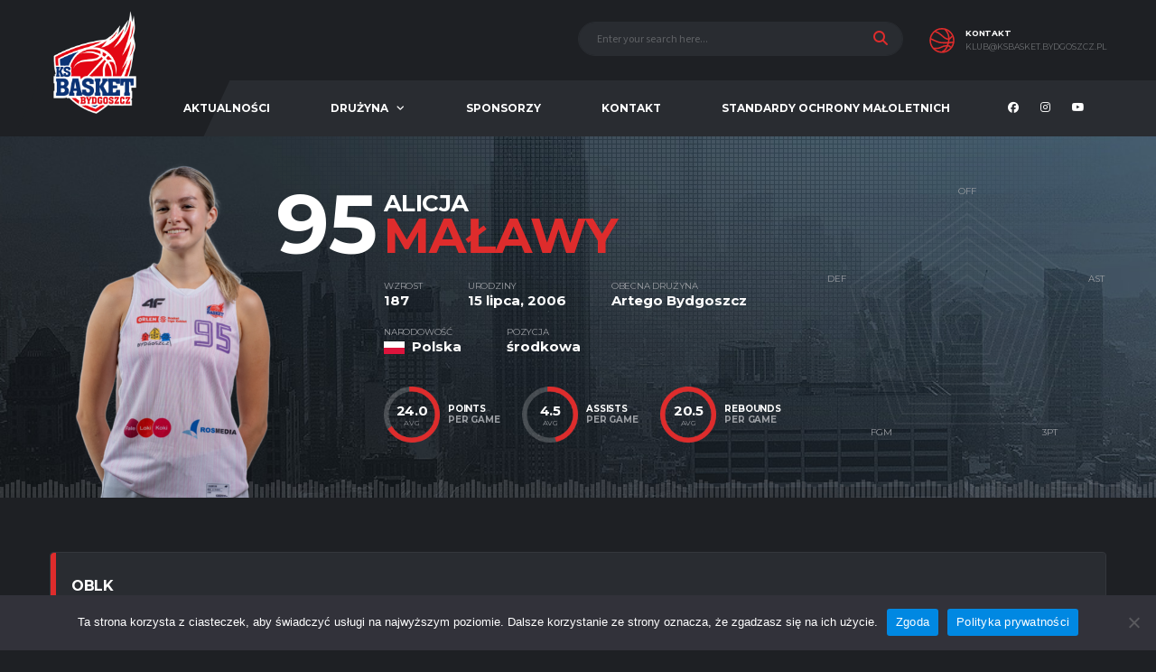

--- FILE ---
content_type: text/html; charset=UTF-8
request_url: https://ksbasket25.pl/player/alicja-malawy/
body_size: 13327
content:
<!DOCTYPE html>
<html lang="pl-PL" xmlns:og="http://opengraphprotocol.org/schema/" xmlns:fb="http://www.facebook.com/2008/fbml">
<head>
<meta charset="UTF-8">
<meta http-equiv="X-UA-Compatible" content="IE=edge">
<meta name="viewport" content="width=device-width, initial-scale=1, shrink-to-fit=no">
<link rel="profile" href="http://gmpg.org/xfn/11">

<title>Alicja Maławy &#8211; KS Basket 25</title>
<meta name='robots' content='max-image-preview:large' />
<link rel="preconnect" href="https://fonts.googleapis.com"><link rel="preconnect" href="https://fonts.gstatic.com" crossorigin><link rel='dns-prefetch' href='//www.googletagmanager.com' />
<link rel='dns-prefetch' href='//fonts.googleapis.com' />
<link rel="alternate" type="application/rss+xml" title="KS Basket 25 &raquo; Kanał z wpisami" href="https://ksbasket25.pl/feed/" />
<link rel="alternate" type="application/rss+xml" title="KS Basket 25 &raquo; Kanał z komentarzami" href="https://ksbasket25.pl/comments/feed/" />
<link rel="alternate" title="oEmbed (JSON)" type="application/json+oembed" href="https://ksbasket25.pl/wp-json/oembed/1.0/embed?url=https%3A%2F%2Fksbasket25.pl%2Fplayer%2Falicja-malawy%2F" />
<link rel="alternate" title="oEmbed (XML)" type="text/xml+oembed" href="https://ksbasket25.pl/wp-json/oembed/1.0/embed?url=https%3A%2F%2Fksbasket25.pl%2Fplayer%2Falicja-malawy%2F&#038;format=xml" />
<style id='wp-img-auto-sizes-contain-inline-css'>
img:is([sizes=auto i],[sizes^="auto," i]){contain-intrinsic-size:3000px 1500px}
/*# sourceURL=wp-img-auto-sizes-contain-inline-css */
</style>
<style id='wp-emoji-styles-inline-css'>

	img.wp-smiley, img.emoji {
		display: inline !important;
		border: none !important;
		box-shadow: none !important;
		height: 1em !important;
		width: 1em !important;
		margin: 0 0.07em !important;
		vertical-align: -0.1em !important;
		background: none !important;
		padding: 0 !important;
	}
/*# sourceURL=wp-emoji-styles-inline-css */
</style>
<style id='wp-block-library-inline-css'>
:root{--wp-block-synced-color:#7a00df;--wp-block-synced-color--rgb:122,0,223;--wp-bound-block-color:var(--wp-block-synced-color);--wp-editor-canvas-background:#ddd;--wp-admin-theme-color:#007cba;--wp-admin-theme-color--rgb:0,124,186;--wp-admin-theme-color-darker-10:#006ba1;--wp-admin-theme-color-darker-10--rgb:0,107,160.5;--wp-admin-theme-color-darker-20:#005a87;--wp-admin-theme-color-darker-20--rgb:0,90,135;--wp-admin-border-width-focus:2px}@media (min-resolution:192dpi){:root{--wp-admin-border-width-focus:1.5px}}.wp-element-button{cursor:pointer}:root .has-very-light-gray-background-color{background-color:#eee}:root .has-very-dark-gray-background-color{background-color:#313131}:root .has-very-light-gray-color{color:#eee}:root .has-very-dark-gray-color{color:#313131}:root .has-vivid-green-cyan-to-vivid-cyan-blue-gradient-background{background:linear-gradient(135deg,#00d084,#0693e3)}:root .has-purple-crush-gradient-background{background:linear-gradient(135deg,#34e2e4,#4721fb 50%,#ab1dfe)}:root .has-hazy-dawn-gradient-background{background:linear-gradient(135deg,#faaca8,#dad0ec)}:root .has-subdued-olive-gradient-background{background:linear-gradient(135deg,#fafae1,#67a671)}:root .has-atomic-cream-gradient-background{background:linear-gradient(135deg,#fdd79a,#004a59)}:root .has-nightshade-gradient-background{background:linear-gradient(135deg,#330968,#31cdcf)}:root .has-midnight-gradient-background{background:linear-gradient(135deg,#020381,#2874fc)}:root{--wp--preset--font-size--normal:16px;--wp--preset--font-size--huge:42px}.has-regular-font-size{font-size:1em}.has-larger-font-size{font-size:2.625em}.has-normal-font-size{font-size:var(--wp--preset--font-size--normal)}.has-huge-font-size{font-size:var(--wp--preset--font-size--huge)}.has-text-align-center{text-align:center}.has-text-align-left{text-align:left}.has-text-align-right{text-align:right}.has-fit-text{white-space:nowrap!important}#end-resizable-editor-section{display:none}.aligncenter{clear:both}.items-justified-left{justify-content:flex-start}.items-justified-center{justify-content:center}.items-justified-right{justify-content:flex-end}.items-justified-space-between{justify-content:space-between}.screen-reader-text{border:0;clip-path:inset(50%);height:1px;margin:-1px;overflow:hidden;padding:0;position:absolute;width:1px;word-wrap:normal!important}.screen-reader-text:focus{background-color:#ddd;clip-path:none;color:#444;display:block;font-size:1em;height:auto;left:5px;line-height:normal;padding:15px 23px 14px;text-decoration:none;top:5px;width:auto;z-index:100000}html :where(.has-border-color){border-style:solid}html :where([style*=border-top-color]){border-top-style:solid}html :where([style*=border-right-color]){border-right-style:solid}html :where([style*=border-bottom-color]){border-bottom-style:solid}html :where([style*=border-left-color]){border-left-style:solid}html :where([style*=border-width]){border-style:solid}html :where([style*=border-top-width]){border-top-style:solid}html :where([style*=border-right-width]){border-right-style:solid}html :where([style*=border-bottom-width]){border-bottom-style:solid}html :where([style*=border-left-width]){border-left-style:solid}html :where(img[class*=wp-image-]){height:auto;max-width:100%}:where(figure){margin:0 0 1em}html :where(.is-position-sticky){--wp-admin--admin-bar--position-offset:var(--wp-admin--admin-bar--height,0px)}@media screen and (max-width:600px){html :where(.is-position-sticky){--wp-admin--admin-bar--position-offset:0px}}

/*# sourceURL=wp-block-library-inline-css */
</style><style id='global-styles-inline-css'>
:root{--wp--preset--aspect-ratio--square: 1;--wp--preset--aspect-ratio--4-3: 4/3;--wp--preset--aspect-ratio--3-4: 3/4;--wp--preset--aspect-ratio--3-2: 3/2;--wp--preset--aspect-ratio--2-3: 2/3;--wp--preset--aspect-ratio--16-9: 16/9;--wp--preset--aspect-ratio--9-16: 9/16;--wp--preset--color--black: #000000;--wp--preset--color--cyan-bluish-gray: #abb8c3;--wp--preset--color--white: #ffffff;--wp--preset--color--pale-pink: #f78da7;--wp--preset--color--vivid-red: #cf2e2e;--wp--preset--color--luminous-vivid-orange: #ff6900;--wp--preset--color--luminous-vivid-amber: #fcb900;--wp--preset--color--light-green-cyan: #7bdcb5;--wp--preset--color--vivid-green-cyan: #00d084;--wp--preset--color--pale-cyan-blue: #8ed1fc;--wp--preset--color--vivid-cyan-blue: #0693e3;--wp--preset--color--vivid-purple: #9b51e0;--wp--preset--gradient--vivid-cyan-blue-to-vivid-purple: linear-gradient(135deg,rgb(6,147,227) 0%,rgb(155,81,224) 100%);--wp--preset--gradient--light-green-cyan-to-vivid-green-cyan: linear-gradient(135deg,rgb(122,220,180) 0%,rgb(0,208,130) 100%);--wp--preset--gradient--luminous-vivid-amber-to-luminous-vivid-orange: linear-gradient(135deg,rgb(252,185,0) 0%,rgb(255,105,0) 100%);--wp--preset--gradient--luminous-vivid-orange-to-vivid-red: linear-gradient(135deg,rgb(255,105,0) 0%,rgb(207,46,46) 100%);--wp--preset--gradient--very-light-gray-to-cyan-bluish-gray: linear-gradient(135deg,rgb(238,238,238) 0%,rgb(169,184,195) 100%);--wp--preset--gradient--cool-to-warm-spectrum: linear-gradient(135deg,rgb(74,234,220) 0%,rgb(151,120,209) 20%,rgb(207,42,186) 40%,rgb(238,44,130) 60%,rgb(251,105,98) 80%,rgb(254,248,76) 100%);--wp--preset--gradient--blush-light-purple: linear-gradient(135deg,rgb(255,206,236) 0%,rgb(152,150,240) 100%);--wp--preset--gradient--blush-bordeaux: linear-gradient(135deg,rgb(254,205,165) 0%,rgb(254,45,45) 50%,rgb(107,0,62) 100%);--wp--preset--gradient--luminous-dusk: linear-gradient(135deg,rgb(255,203,112) 0%,rgb(199,81,192) 50%,rgb(65,88,208) 100%);--wp--preset--gradient--pale-ocean: linear-gradient(135deg,rgb(255,245,203) 0%,rgb(182,227,212) 50%,rgb(51,167,181) 100%);--wp--preset--gradient--electric-grass: linear-gradient(135deg,rgb(202,248,128) 0%,rgb(113,206,126) 100%);--wp--preset--gradient--midnight: linear-gradient(135deg,rgb(2,3,129) 0%,rgb(40,116,252) 100%);--wp--preset--font-size--small: 13px;--wp--preset--font-size--medium: 20px;--wp--preset--font-size--large: 36px;--wp--preset--font-size--x-large: 42px;--wp--preset--spacing--20: 0.44rem;--wp--preset--spacing--30: 0.67rem;--wp--preset--spacing--40: 1rem;--wp--preset--spacing--50: 1.5rem;--wp--preset--spacing--60: 2.25rem;--wp--preset--spacing--70: 3.38rem;--wp--preset--spacing--80: 5.06rem;--wp--preset--shadow--natural: 6px 6px 9px rgba(0, 0, 0, 0.2);--wp--preset--shadow--deep: 12px 12px 50px rgba(0, 0, 0, 0.4);--wp--preset--shadow--sharp: 6px 6px 0px rgba(0, 0, 0, 0.2);--wp--preset--shadow--outlined: 6px 6px 0px -3px rgb(255, 255, 255), 6px 6px rgb(0, 0, 0);--wp--preset--shadow--crisp: 6px 6px 0px rgb(0, 0, 0);}:where(.is-layout-flex){gap: 0.5em;}:where(.is-layout-grid){gap: 0.5em;}body .is-layout-flex{display: flex;}.is-layout-flex{flex-wrap: wrap;align-items: center;}.is-layout-flex > :is(*, div){margin: 0;}body .is-layout-grid{display: grid;}.is-layout-grid > :is(*, div){margin: 0;}:where(.wp-block-columns.is-layout-flex){gap: 2em;}:where(.wp-block-columns.is-layout-grid){gap: 2em;}:where(.wp-block-post-template.is-layout-flex){gap: 1.25em;}:where(.wp-block-post-template.is-layout-grid){gap: 1.25em;}.has-black-color{color: var(--wp--preset--color--black) !important;}.has-cyan-bluish-gray-color{color: var(--wp--preset--color--cyan-bluish-gray) !important;}.has-white-color{color: var(--wp--preset--color--white) !important;}.has-pale-pink-color{color: var(--wp--preset--color--pale-pink) !important;}.has-vivid-red-color{color: var(--wp--preset--color--vivid-red) !important;}.has-luminous-vivid-orange-color{color: var(--wp--preset--color--luminous-vivid-orange) !important;}.has-luminous-vivid-amber-color{color: var(--wp--preset--color--luminous-vivid-amber) !important;}.has-light-green-cyan-color{color: var(--wp--preset--color--light-green-cyan) !important;}.has-vivid-green-cyan-color{color: var(--wp--preset--color--vivid-green-cyan) !important;}.has-pale-cyan-blue-color{color: var(--wp--preset--color--pale-cyan-blue) !important;}.has-vivid-cyan-blue-color{color: var(--wp--preset--color--vivid-cyan-blue) !important;}.has-vivid-purple-color{color: var(--wp--preset--color--vivid-purple) !important;}.has-black-background-color{background-color: var(--wp--preset--color--black) !important;}.has-cyan-bluish-gray-background-color{background-color: var(--wp--preset--color--cyan-bluish-gray) !important;}.has-white-background-color{background-color: var(--wp--preset--color--white) !important;}.has-pale-pink-background-color{background-color: var(--wp--preset--color--pale-pink) !important;}.has-vivid-red-background-color{background-color: var(--wp--preset--color--vivid-red) !important;}.has-luminous-vivid-orange-background-color{background-color: var(--wp--preset--color--luminous-vivid-orange) !important;}.has-luminous-vivid-amber-background-color{background-color: var(--wp--preset--color--luminous-vivid-amber) !important;}.has-light-green-cyan-background-color{background-color: var(--wp--preset--color--light-green-cyan) !important;}.has-vivid-green-cyan-background-color{background-color: var(--wp--preset--color--vivid-green-cyan) !important;}.has-pale-cyan-blue-background-color{background-color: var(--wp--preset--color--pale-cyan-blue) !important;}.has-vivid-cyan-blue-background-color{background-color: var(--wp--preset--color--vivid-cyan-blue) !important;}.has-vivid-purple-background-color{background-color: var(--wp--preset--color--vivid-purple) !important;}.has-black-border-color{border-color: var(--wp--preset--color--black) !important;}.has-cyan-bluish-gray-border-color{border-color: var(--wp--preset--color--cyan-bluish-gray) !important;}.has-white-border-color{border-color: var(--wp--preset--color--white) !important;}.has-pale-pink-border-color{border-color: var(--wp--preset--color--pale-pink) !important;}.has-vivid-red-border-color{border-color: var(--wp--preset--color--vivid-red) !important;}.has-luminous-vivid-orange-border-color{border-color: var(--wp--preset--color--luminous-vivid-orange) !important;}.has-luminous-vivid-amber-border-color{border-color: var(--wp--preset--color--luminous-vivid-amber) !important;}.has-light-green-cyan-border-color{border-color: var(--wp--preset--color--light-green-cyan) !important;}.has-vivid-green-cyan-border-color{border-color: var(--wp--preset--color--vivid-green-cyan) !important;}.has-pale-cyan-blue-border-color{border-color: var(--wp--preset--color--pale-cyan-blue) !important;}.has-vivid-cyan-blue-border-color{border-color: var(--wp--preset--color--vivid-cyan-blue) !important;}.has-vivid-purple-border-color{border-color: var(--wp--preset--color--vivid-purple) !important;}.has-vivid-cyan-blue-to-vivid-purple-gradient-background{background: var(--wp--preset--gradient--vivid-cyan-blue-to-vivid-purple) !important;}.has-light-green-cyan-to-vivid-green-cyan-gradient-background{background: var(--wp--preset--gradient--light-green-cyan-to-vivid-green-cyan) !important;}.has-luminous-vivid-amber-to-luminous-vivid-orange-gradient-background{background: var(--wp--preset--gradient--luminous-vivid-amber-to-luminous-vivid-orange) !important;}.has-luminous-vivid-orange-to-vivid-red-gradient-background{background: var(--wp--preset--gradient--luminous-vivid-orange-to-vivid-red) !important;}.has-very-light-gray-to-cyan-bluish-gray-gradient-background{background: var(--wp--preset--gradient--very-light-gray-to-cyan-bluish-gray) !important;}.has-cool-to-warm-spectrum-gradient-background{background: var(--wp--preset--gradient--cool-to-warm-spectrum) !important;}.has-blush-light-purple-gradient-background{background: var(--wp--preset--gradient--blush-light-purple) !important;}.has-blush-bordeaux-gradient-background{background: var(--wp--preset--gradient--blush-bordeaux) !important;}.has-luminous-dusk-gradient-background{background: var(--wp--preset--gradient--luminous-dusk) !important;}.has-pale-ocean-gradient-background{background: var(--wp--preset--gradient--pale-ocean) !important;}.has-electric-grass-gradient-background{background: var(--wp--preset--gradient--electric-grass) !important;}.has-midnight-gradient-background{background: var(--wp--preset--gradient--midnight) !important;}.has-small-font-size{font-size: var(--wp--preset--font-size--small) !important;}.has-medium-font-size{font-size: var(--wp--preset--font-size--medium) !important;}.has-large-font-size{font-size: var(--wp--preset--font-size--large) !important;}.has-x-large-font-size{font-size: var(--wp--preset--font-size--x-large) !important;}
/*# sourceURL=global-styles-inline-css */
</style>

<style id='classic-theme-styles-inline-css'>
/*! This file is auto-generated */
.wp-block-button__link{color:#fff;background-color:#32373c;border-radius:9999px;box-shadow:none;text-decoration:none;padding:calc(.667em + 2px) calc(1.333em + 2px);font-size:1.125em}.wp-block-file__button{background:#32373c;color:#fff;text-decoration:none}
/*# sourceURL=/wp-includes/css/classic-themes.min.css */
</style>
<link rel='stylesheet' id='contact-form-7-css' href='https://ksbasket25.pl/wp-content/plugins/contact-form-7/includes/css/styles.css?ver=5.9.8' media='all' />
<link rel='stylesheet' id='cookie-notice-front-css' href='https://ksbasket25.pl/wp-content/plugins/cookie-notice/css/front.min.css?ver=2.5.11' media='all' />
<link rel='stylesheet' id='dashicons-css' href='https://ksbasket25.pl/wp-includes/css/dashicons.min.css?ver=6.9' media='all' />
<link rel='stylesheet' id='sportspress-general-css' href='//ksbasket25.pl/wp-content/plugins/sportspress/assets/css/sportspress.css?ver=2.7.26' media='all' />
<link rel='stylesheet' id='sportspress-icons-css' href='//ksbasket25.pl/wp-content/plugins/sportspress/assets/css/icons.css?ver=2.7.26' media='all' />
<link rel='stylesheet' id='bootstrap-css' href='https://ksbasket25.pl/wp-content/themes/alchemists/assets/vendor/bootstrap/css/bootstrap.min.css?ver=4.5.3' media='all' />
<link rel='stylesheet' id='fontawesome-css' href='https://ksbasket25.pl/wp-content/themes/alchemists/assets/fonts/font-awesome/css/all.min.css?ver=6.6.0' media='all' />
<link rel='stylesheet' id='simpleicons-css' href='https://ksbasket25.pl/wp-content/themes/alchemists/assets/fonts/simple-line-icons/css/simple-line-icons.css?ver=2.4.0' media='all' />
<link rel='stylesheet' id='magnificpopup-css' href='https://ksbasket25.pl/wp-content/themes/alchemists/assets/vendor/magnific-popup/dist/magnific-popup.css?ver=1.1.0' media='all' />
<link rel='stylesheet' id='slick-css' href='https://ksbasket25.pl/wp-content/themes/alchemists/assets/vendor/slick/slick.css?ver=1.9.0' media='all' />
<link rel='stylesheet' id='alchemists-style-css' href='https://ksbasket25.pl/wp-content/themes/alchemists/assets/css/style-basketball.css?ver=4.6.0' media='all' />
<link rel='stylesheet' id='alchemists-info-css' href='https://ksbasket25.pl/wp-content/themes/alchemists/style.css?ver=4.6.0' media='all' />
<link rel='stylesheet' id='alchemists-sportspress-css' href='https://ksbasket25.pl/wp-content/themes/alchemists/assets/css/sportspress-basketball.css?ver=4.6.0' media='all' />
<link rel='stylesheet' id='alchemists-fonts-css' href='https://fonts.googleapis.com/css2?family=Source+Sans+3:wght@400;700&#038;family=Montserrat:wght@400;700&#038;display=swap' media='all' />
<link rel='stylesheet' id='df-compiled-css' href='https://ksbasket25.pl/wp-content/uploads/wp-scss-cache/df-compiled.css?ver=1728299466' media='all' />
<link rel='stylesheet' id='df-compiled-sportspress-css' href='https://ksbasket25.pl/wp-content/uploads/wp-scss-cache/df-compiled-sportspress.css?ver=1728299221' media='all' />
<style type="text/css"></style><script src="https://ksbasket25.pl/wp-includes/js/jquery/jquery.min.js?ver=3.7.1" id="jquery-core-js"></script>
<script src="https://ksbasket25.pl/wp-includes/js/jquery/jquery-migrate.min.js?ver=3.4.1" id="jquery-migrate-js"></script>
<script id="simple-likes-public-js-js-extra">
var simpleLikes = {"ajaxurl":"https://ksbasket25.pl/wp-admin/admin-ajax.php","like":"Like","unlike":"Unlike"};
//# sourceURL=simple-likes-public-js-js-extra
</script>
<script src="https://ksbasket25.pl/wp-content/plugins/alc-advanced-posts/post-like-system/js/simple-likes-public-min.js?ver=0.5" id="simple-likes-public-js-js"></script>
<script id="cookie-notice-front-js-before">
var cnArgs = {"ajaxUrl":"https:\/\/ksbasket25.pl\/wp-admin\/admin-ajax.php","nonce":"b6273fac31","hideEffect":"fade","position":"bottom","onScroll":false,"onScrollOffset":100,"onClick":false,"cookieName":"cookie_notice_accepted","cookieTime":2592000,"cookieTimeRejected":2592000,"globalCookie":false,"redirection":false,"cache":false,"revokeCookies":false,"revokeCookiesOpt":"automatic"};

//# sourceURL=cookie-notice-front-js-before
</script>
<script src="https://ksbasket25.pl/wp-content/plugins/cookie-notice/js/front.min.js?ver=2.5.11" id="cookie-notice-front-js"></script>

<!-- Fragment znacznika Google (gtag.js) dodany przez Site Kit -->
<!-- Fragment Google Analytics dodany przez Site Kit -->
<script src="https://www.googletagmanager.com/gtag/js?id=GT-KDQM9PD" id="google_gtagjs-js" async></script>
<script id="google_gtagjs-js-after">
window.dataLayer = window.dataLayer || [];function gtag(){dataLayer.push(arguments);}
gtag("set","linker",{"domains":["ksbasket25.pl"]});
gtag("js", new Date());
gtag("set", "developer_id.dZTNiMT", true);
gtag("config", "GT-KDQM9PD");
//# sourceURL=google_gtagjs-js-after
</script>
<script></script><link rel="https://api.w.org/" href="https://ksbasket25.pl/wp-json/" /><link rel="alternate" title="JSON" type="application/json" href="https://ksbasket25.pl/wp-json/wp/v2/players/64" /><link rel="EditURI" type="application/rsd+xml" title="RSD" href="https://ksbasket25.pl/xmlrpc.php?rsd" />
<meta name="generator" content="WordPress 6.9" />
<meta name="generator" content="SportsPress 2.7.26" />
<link rel='shortlink' href='https://ksbasket25.pl/?p=64' />
<meta name="generator" content="Redux 4.5.10" /><meta name="generator" content="Site Kit by Google 1.170.0" /><!-- Custom CSS--><style type="text/css">
.header-logo__img {max-width:100px; width:100px;}.sponsors__item img { opacity: 1.0; }.sponsors__item img:hover { opacity: 1.0; }</style>
<link rel="canonical" href="https://ksbasket25.pl/player/alicja-malawy/" />
<style type="text/css" id="breadcrumb-trail-css">.breadcrumbs .trail-browse,.breadcrumbs .trail-items,.breadcrumbs .trail-items li {display: inline-block;margin:0;padding: 0;border:none;background:transparent;text-indent: 0;}.breadcrumbs .trail-browse {font-size: inherit;font-style:inherit;font-weight: inherit;color: inherit;}.breadcrumbs .trail-items {list-style: none;}.trail-items li::after {content: "\002F";padding: 0 0.5em;}.trail-items li:last-of-type::after {display: none;}</style>
<meta name="generator" content="Powered by WPBakery Page Builder - drag and drop page builder for WordPress."/>
<link rel="icon" href="https://ksbasket25.pl/wp-content/uploads/2024/10/cropped-ks_basket_bydgoszcz-32x32.png" sizes="32x32" />
<link rel="icon" href="https://ksbasket25.pl/wp-content/uploads/2024/10/cropped-ks_basket_bydgoszcz-192x192.png" sizes="192x192" />
<link rel="apple-touch-icon" href="https://ksbasket25.pl/wp-content/uploads/2024/10/cropped-ks_basket_bydgoszcz-180x180.png" />
<meta name="msapplication-TileImage" content="https://ksbasket25.pl/wp-content/uploads/2024/10/cropped-ks_basket_bydgoszcz-270x270.png" />
<style id="alchemists_data-dynamic-css" title="dynamic-css" class="redux-options-output">.hero-unit{background-color:#27313b;background-repeat:no-repeat;background-attachment:inherit;background-position:center top;background-image:url('https://ksbasket25.pl/wp-content/uploads/2023/10/tlo_home-2.jpg');background-size:cover;}.hero-slider__item-image{background-position:center center;}body{background-color:#1e2024;}.footer-widgets{background-color:#191b1e;}</style><noscript><style> .wpb_animate_when_almost_visible { opacity: 1; }</style></noscript></head>

<body class="wp-singular sp_player-template-default single single-sp_player postid-64 wp-theme-alchemists cookies-not-set sportspress sportspress-page sp-show-image template-basketball alc-current-team-id-61 group-blog alc-is-activated wpb-js-composer js-comp-ver-7.9 vc_responsive">

	
				<div id="js-preloader-overlay" class="preloader-overlay">
				<div id="js-preloader" class="preloader" ></div>
			</div>
		
	<div class="site-wrapper">
		<div class="site-overlay"></div>

		
<div class="header-mobile clearfix" id="header-mobile">
	<div class="header-mobile__logo">
		<a href="https://ksbasket25.pl/" rel="home">
							<img src="https://ksbasket25.pl/wp-content/uploads/2024/10/ks_basket_bydgoszcz.png"  class="header-mobile__logo-img" alt="KS Basket 25">
					</a>
	</div>
	<div class="header-mobile__inner">
		<a id="header-mobile__toggle" class="burger-menu-icon" href="#"><span class="burger-menu-icon__line"></span></a>

		<div class="header-mobile__secondary">
							<span class="header-mobile__search-icon" id="header-mobile__search-icon"></span>
			
					</div>
	</div>
</div>

			<!-- Header Desktop -->
			<header class="header header--layout-1">

				

	<div class="header__secondary">
		<div class="container">
			<div class="header__secondary-inner">

				
		<div class="header-search-form">
			<form action="https://ksbasket25.pl/" id="mobile-search-form" class="search-form">
				<input id="s" name="s" type="text" class="form-control header-mobile__search-control" value="" placeholder="Enter your search here...">
				<button type="submit" class="header-mobile__search-submit"><i class="fa fa-search"></i></button>
			</form>
		</div>
<ul class="info-block info-block--header">

	
		<li class="info-block__item info-block__item--contact-secondary">

		
							<svg role="img" class="df-icon df-icon--basketball">
					<use xlink:href="https://ksbasket25.pl/wp-content/themes/alchemists/assets/images/icons-basket.svg#basketball"/>
				</svg>
					
		<h6 class="info-block__heading">
			Kontakt		</h6>
		<a class="info-block__link" href="mailto:klub@ksbasket.bydgoszcz.pl">
			klub@ksbasket.bydgoszcz.pl		</a>
	</li>
	
	
</ul>

							</div>
		</div>
	</div>

<div class="header__primary">
	<div class="container">
		<div class="header__primary-inner">

			
<!-- Header Logo -->
<div class="header-logo">
	<a href="https://ksbasket25.pl/" rel="home">
					<img src="https://ksbasket25.pl/wp-content/uploads/2024/10/ks_basket_bydgoszcz.png"  class="header-logo__img" width="596" height="724" alt="KS Basket 25">
			</a>
</div>
<!-- Header Logo / End -->

			<!-- Main Navigation -->
			<nav class="main-nav">
				<ul id="menu-ks_basket" class="main-nav__list"><li id="menu-item-182" class="menu-item menu-item-type-post_type menu-item-object-page has-mega-menu"><a class="menu-item-link"  href="https://ksbasket25.pl/blog/">Aktualności</a></li>
<li id="menu-item-95" class="menu-item menu-item-type-post_type menu-item-object-sp_team menu-item-has-children no-mega-menu"><a class="menu-item-link"  href="https://ksbasket25.pl/team/ks-basket-25-bydgoszcz/">Drużyna</a>
<ul class="main-nav__sub-0 ">
	<li id="menu-item-242" class="menu-item menu-item-type-custom menu-item-object-custom"><a class="menu-item-link"  href="https://ksbasket25.pl/team/ks-basket-25-bydgoszcz/zawodniczki/">Zawodniczki</a></li>
	<li id="menu-item-243" class="menu-item menu-item-type-custom menu-item-object-custom"><a class="menu-item-link"  href="https://ksbasket25.pl/team/ks-basket-25-bydgoszcz/tabela/">Tabela</a></li>
	<li id="menu-item-237" class="menu-item menu-item-type-custom menu-item-object-custom"><a class="menu-item-link"  href="https://ksbasket25.pl/index.php/team/ks-basket-25-bydgoszcz/wyniki/">Wyniki</a></li>
	<li id="menu-item-238" class="menu-item menu-item-type-custom menu-item-object-custom"><a class="menu-item-link"  href="https://ksbasket25.pl/index.php/team/ks-basket-25-bydgoszcz/spotkania/">Nadchodzące Spotkania</a></li>
	<li id="menu-item-363" class="menu-item menu-item-type-post_type menu-item-object-page"><a class="menu-item-link"  href="https://ksbasket25.pl/trenerzy/">Trenerzy</a></li>
</ul>
</li>
<li id="menu-item-247" class="menu-item menu-item-type-post_type menu-item-object-page no-mega-menu"><a class="menu-item-link"  href="https://ksbasket25.pl/sponsorzy/">Sponsorzy</a></li>
<li id="menu-item-315" class="menu-item menu-item-type-post_type menu-item-object-page no-mega-menu"><a class="menu-item-link"  href="https://ksbasket25.pl/kontakt/">Kontakt</a></li>
<li id="menu-item-874" class="menu-item menu-item-type-post_type menu-item-object-page no-mega-menu"><a class="menu-item-link"  href="https://ksbasket25.pl/standardy-ochrony-maloletnich/">Standardy Ochrony Małoletnich</a></li>
</ul>
				
<!-- Social Links -->
<ul class="social-links social-links--inline social-links--main-nav">
	<li class="social-links__item"><a href="https://www.facebook.com/BasketBydgoszcz/?locale=pl_PL" class="social-links__link" data-toggle="tooltip" data-placement="bottom" title="Facebook" target="_blank"><i class="fab fa-facebook"></i></a></li><li class="social-links__item"><a href="https://www.instagram.com/ksbasket/" class="social-links__link" data-toggle="tooltip" data-placement="bottom" title="Instagram" target="_blank"><i class="fab fa-instagram"></i></a></li><li class="social-links__item"><a href="https://www.youtube.com/c/artegobydgoszcz_official" class="social-links__link" data-toggle="tooltip" data-placement="bottom" title="YouTube" target="_blank"><i class="fab fa-youtube"></i></a></li></ul>
<!-- Social Links / End -->

				
			</nav>
			<!-- Main Navigation / End -->

			
					</div>
	</div>
</div>

			</header>
			<!-- Header / End -->

			
<div class="player-heading player-heading--has-bg" >
	<div class="container">

		
		<div class="player-info__title player-info__title--mobile">

							<div class="player-info__number">95</div>
			
						<h1 class="player-info__name">
				Alicja Maławy			</h1>
			
		</div>

		<div class="player-info">

			<!-- Player Photo -->
			<div class="player-info__item player-info__item--photo">
				<figure class="player-info__photo">
					<img width="286" height="400" src="https://ksbasket25.pl/wp-content/uploads/2006/07/zDTMRYrS-286x400.png" class="attachment-alchemists_thumbnail-player size-alchemists_thumbnail-player" alt="" />				</figure>
			</div>
			<!-- Player Photo / End -->

			<!-- Player Details -->
			<div class="player-info__item player-info__item--details player-info__item--details-horizontal">

				<div class="player-info__title player-info__title--desktop">

											<div class="player-info__number">95</div>
					
										<h1 class="player-info__name">
						Alicja Maławy					</h1>
					
				</div>

				<div class="player-info-details">

																		<div class="player-info-details__item player-info-details__item--height">
								<h6 class="player-info-details__title">Wzrost</h6>
								<div class="player-info-details__value">187</div>
							</div>
																						
					
											<div class="player-info-details__item player-info-details__item--birthday">
							<h6 class="player-info-details__title">Urodziny</h6>
							<div class="player-info-details__value">15 lipca, 2006</div>
						</div>
					
					<div class="player-info-details__item player-info-details__item--current-team"><h6 class="player-info-details__title">Obecna drużyna</h6><div class="player-info-details__value">Artego Bydgoszcz</div></div><div class="player-info-details__item player-info-details__item--nationality"><h6 class="player-info-details__title">Narodowość</h6><div class="player-info-details__value"><img src="https://ksbasket25.pl/wp-content/plugins/sportspress/assets/images/flags/pol.png" class="player-info-details__flag" alt="pol"> Polska</div></div><div class="player-info-details__item player-info-details__item--position"><h6 class="player-info-details__title">Pozycja</h6><div class="player-info-details__value">środkowa</div></div>
					
				</div>


				
<div class="player-info-stats">

	
	<div class="player-info-stats__item"><div class="circular circular--size-"><div class="circular__bar" data-percent="65" data-line-width="8" data-track-color="rgba(255,255,255,.2)" data-bar-color="#de2c2c"><span class="circular__percents">24.0<small>avg</small></span></div><span class="circular__label">Points per game</span></div></div><div class="player-info-stats__item"><div class="circular circular--size-"><div class="circular__bar" data-percent="45" data-line-width="8" data-track-color="rgba(255,255,255,.2)" data-bar-color="#de2c2c"><span class="circular__percents">4.5<small>avg</small></span></div><span class="circular__label">Assists per game</span></div></div><div class="player-info-stats__item"><div class="circular circular--size-"><div class="circular__bar" data-percent="108" data-line-width="8" data-track-color="rgba(255,255,255,.2)" data-bar-color="#de2c2c"><span class="circular__percents">20.5<small>avg</small></span></div><span class="circular__label">Rebounds per game</span></div></div>
</div>


			</div>
			<!-- Player Details / End -->

			
<div class="player-info__item player-info__item--stats">
	<canvas id="player-stats" class="player-info-chart" height="290"></canvas>

	<script type="text/javascript">
		(function($){
			$(function() {

				var real_data = [
					[  ]
				];

				var radar_data = {
					type: 'radar',
					data: {
						labels: [ "OFF", "AST", "3PT", "FGM", "DEF" ],
						datasets: [{
							data: [ 0, 0, 0, 0, 0 ],
							backgroundColor: "rgba(222,44,44,0.8)",
							borderColor: "#de2c2c",
							pointBorderColor: "rgba(255,255,255,0)",
							pointBackgroundColor: "rgba(255,255,255,0)",
							pointBorderWidth: 0
						}]
					},
					options: {
						legend: {
							display: false,
						},
						tooltips: {
							backgroundColor: "rgba(49,64,75,0.8)",
							titleFontSize: 0,
							titleSpacing: 0,
							titleMarginBottom: 0,
							bodyFontFamily: 'Montserrat, sans-serif',
							bodyFontSize: 9,
							bodySpacing: 0,
							cornerRadius: 2,
							xPadding: 10,
							displayColors: false,
							callbacks: {
								title: function() {}, // removes title inside label
								label: function(t, d) {
									let title = d.datasets[t.datasetIndex].label;
									let value = real_data[t.datasetIndex][t.index];
									return value;
								}
							}
						},
						scale: {
							angleLines: {
								color: "rgba(255,255,255,0.025)",
							},
							pointLabels: {
								fontColor: "#9a9da2",
								fontFamily: 'Montserrat, sans-serif',
							},
							ticks: {
								beginAtZero: true,
								display: false,
							},
							gridLines: {
								color: "rgba(255,255,255,0.05)",
								lineWidth: 2,
							},
							labels: {
								display: false
							}
						}
					},
				};

				var ctx = $("#player-stats");
				var playerInfo = new Chart(ctx, radar_data);
			});
		})(jQuery);

	</script>
</div>


		</div>
	</div>
</div>

<div class="site-content " id="content">
	
<div class="container">
	<div class="row">

		<div id="primary" class="content-area col-lg-12">
			<main id="main" class="site-main">

				<div class="sp-template sp-template-player-statistics">
	<div class="card card--has-table"><div class="card__header"><h4>OBLK</h4></div><div class="card__content"><div class="table-wrapper  table-responsive"><table class="table table-hover player-league"><thead><tr><th class="data-name">Sezon</th><th class="data-team">Drużyna</th><th class="data-g">M</th><th class="data-gs">S5</th><th class="data-ppg">PktNM</th><th class="data-pts">PKT</th><th class="data-rc">R2C</th><th class="data-rw">R2W</th><th class="data-r">R2%</th><th class="data-threepm">R3C</th><th class="data-threepa">R3W</th><th class="data-threeppercent">R3%</th><th class="data-fgm">RGC</th><th class="data-fga">RGW</th><th class="data-fgpercent">RG%</th><th class="data-ftm">ROC</th><th class="data-fta">ROW</th><th class="data-ftpercent">RO%</th><th class="data-off">ZBA</th><th class="data-def">ZBO</th><th class="data-ast">A</th><th class="data-pf">F</th><th class="data-to">S</th><th class="data-stl">P</th><th class="data-blk">B</th><th class="data-eff">Eval</th></tr></thead><tbody><tr class="odd"><td class="data-name">2023/2024</td><td class="data-team">Artego Bydgoszcz</td><td class="data-g">14</td><td class="data-gs">0</td><td class="data-ppg">0</td><td class="data-pts">13</td><td class="data-rc">5</td><td class="data-rw">8</td><td class="data-r">62.50</td><td class="data-threepm">0</td><td class="data-threepa">5</td><td class="data-threeppercent">0.00</td><td class="data-fgm">5</td><td class="data-fga">13</td><td class="data-fgpercent">38.46</td><td class="data-ftm">3</td><td class="data-fta">6</td><td class="data-ftpercent">50.00</td><td class="data-off">4</td><td class="data-def">15</td><td class="data-ast">2</td><td class="data-pf">12</td><td class="data-to">9</td><td class="data-stl">1</td><td class="data-blk">0</td><td class="data-eff">15</td></tr><tr class="even"><td class="data-name">2024/2025</td><td class="data-team">Artego Bydgoszcz</td><td class="data-g">5</td><td class="data-gs">2</td><td class="data-ppg">9.5</td><td class="data-pts">19</td><td class="data-rc">5</td><td class="data-rw">14</td><td class="data-r">35.71</td><td class="data-threepm">0</td><td class="data-threepa">4</td><td class="data-threeppercent">0.00</td><td class="data-fgm">5</td><td class="data-fga">18</td><td class="data-fgpercent">27.78</td><td class="data-ftm">9</td><td class="data-fta">10</td><td class="data-ftpercent">90.00</td><td class="data-off">8</td><td class="data-def">7</td><td class="data-ast">4</td><td class="data-pf">9</td><td class="data-to">4</td><td class="data-stl">1</td><td class="data-blk">1</td><td class="data-eff">22</td></tr><tr class="odd"><td class="data-name">2025/2026</td><td class="data-team">Artego Bydgoszcz</td><td class="data-g">6</td><td class="data-gs">0</td><td class="data-ppg">0</td><td class="data-pts">16</td><td class="data-rc">6</td><td class="data-rw">13</td><td class="data-r">46.15</td><td class="data-threepm">1</td><td class="data-threepa">8</td><td class="data-threeppercent">12.50</td><td class="data-fgm">7</td><td class="data-fga">21</td><td class="data-fgpercent">33.33</td><td class="data-ftm">1</td><td class="data-fta">4</td><td class="data-ftpercent">25.00</td><td class="data-off">1</td><td class="data-def">6</td><td class="data-ast">3</td><td class="data-pf">9</td><td class="data-to">3</td><td class="data-stl">0</td><td class="data-blk">0</td><td class="data-eff">6</td></tr><tr class="even"><td class="data-name sp-highlight">Łącznie</td><td class="data-team sp-highlight">-</td><td class="data-g sp-highlight">25</td><td class="data-gs sp-highlight">2</td><td class="data-ppg sp-highlight">24.0</td><td class="data-pts sp-highlight">48</td><td class="data-rc sp-highlight">16</td><td class="data-rw sp-highlight">35</td><td class="data-r sp-highlight">144.36</td><td class="data-threepm sp-highlight">1</td><td class="data-threepa sp-highlight">17</td><td class="data-threeppercent sp-highlight">5.88</td><td class="data-fgm sp-highlight">17</td><td class="data-fga sp-highlight">52</td><td class="data-fgpercent sp-highlight">32.69</td><td class="data-ftm sp-highlight">13</td><td class="data-fta sp-highlight">20</td><td class="data-ftpercent sp-highlight">65.00</td><td class="data-off sp-highlight">13</td><td class="data-def sp-highlight">28</td><td class="data-ast sp-highlight">9</td><td class="data-pf sp-highlight">30</td><td class="data-to sp-highlight">16</td><td class="data-stl sp-highlight">2</td><td class="data-blk sp-highlight">1</td><td class="data-eff sp-highlight">43</td></tr></tbody></table></div></div></div></div>

			</main><!-- #main -->
		</div><!-- #primary -->

	</div>
</div>
</div>


		<!-- Footer
		================================================== -->
		<footer id="footer" class="footer">

			
			
						<!-- Footer Widgets -->
			<div class="footer-widgets ">
				<div class="footer-widgets__inner">
					<div class="container">

						<div class="row">

															<div class="col-sm-12 col-lg-3">
									<div class="footer-col-inner">

										<!-- Footer Logo -->
										<div class="footer-logo">

																							<a href="https://ksbasket25.pl/" rel="home">
													<img src="https://ksbasket25.pl/wp-content/uploads/2024/10/ks_basket_bydgoszcz.png" alt="KS Basket 25"  class="footer-logo__img">
												</a>
											
										</div>
										<!-- Footer Logo / End -->

									</div>
								</div>
							

							
								
																<div class="col-sm-4 col-lg-3">
									<div class="footer-col-inner">
										<div id="contact-info-widget-2" class="widget widget--footer widget-contact-info"><div class="widget__content"></div><h4 class="widget__title">KS Basket Bydgoszcz</h4><div class="widget__content">
				<div class="widget-contact-info__desc">
			<p><b> SISU Arena </b></br>
ul. Toruńska 59 </br>
85-023 Bydgoszcz</p>
		</div>
				<div class="widget-contact-info__body info-block">

							<div class="info-block__item">
																		<svg role="img" class="df-icon df-icon--basketball">
								<use xlink:href="https://ksbasket25.pl/wp-content/themes/alchemists/assets/images/icons-basket.svg#basketball"/>
							</svg>
											
											<h6 class="info-block__heading">e-mail</h6>
										<a class="info-block__link" href="mailto:klub@ksbasket.bydgoszcz.pl">
					klub@ksbasket.bydgoszcz.pl					</a>
				</div>
			
							<div class="info-block__item">

																		<svg role="img" class="df-icon df-icon--jersey">
								<use xlink:href="https://ksbasket25.pl/wp-content/themes/alchemists/assets/images/icons-basket.svg#jersey"/>
							</svg>
											
											<h6 class="info-block__heading">telefon</h6>
										<a class="info-block__link" href="tel:+48 605 300 902">
						+48 605 300 902					</a>
				</div>
			
					</div>


		</div></div>									</div>
								</div>
								
																<div class="col-sm-4 col-lg-3">
									<div class="footer-col-inner">
										<div id="recent-posts-widget-2" class="widget widget--footer recent-posts"><div class="widget__content"></div><h4 class="widget__title">Najnowsze wpisy</h4><div class="widget__content">
		<div class="posts posts--simple-list">
			
<div class="posts__item posts__item--category-1 post-1207 post type-post status-publish format-standard has-post-thumbnail hentry category-mecz">

		<figure class="posts__thumb posts__thumb--hover">
		<a href="https://ksbasket25.pl/wygrana-w-jeleniej-gorze/">
			<img width="80" height="80" src="https://ksbasket25.pl/wp-content/uploads/2025/12/592604175_1421454699979640_6422945425241470553_n-80x80.jpg" class=" wp-post-image" alt="" decoding="async" loading="lazy" srcset="https://ksbasket25.pl/wp-content/uploads/2025/12/592604175_1421454699979640_6422945425241470553_n-80x80.jpg 80w, https://ksbasket25.pl/wp-content/uploads/2025/12/592604175_1421454699979640_6422945425241470553_n-150x150.jpg 150w, https://ksbasket25.pl/wp-content/uploads/2025/12/592604175_1421454699979640_6422945425241470553_n-300x300.jpg 300w, https://ksbasket25.pl/wp-content/uploads/2025/12/592604175_1421454699979640_6422945425241470553_n-400x400.jpg 400w, https://ksbasket25.pl/wp-content/uploads/2025/12/592604175_1421454699979640_6422945425241470553_n-40x40.jpg 40w" sizes="auto, (max-width: 80px) 100vw, 80px" />		</a>
			</figure>
	
	<div class="posts__inner">

		<div class="posts__cat"><span class="label posts__cat-label posts__cat-label--category-1 category-mecz">Mecz</span></div>
		<h6 class="posts__title posts__title--color-hover" title="Wygrana w Jeleniej Górze"><a href="https://ksbasket25.pl/wygrana-w-jeleniej-gorze/">Wygrana w Jeleniej Górze</a></h6>
		<time datetime="2025-11-30T18:23:00+01:00" class="posts__date">
			30 listopada, 2025		</time>

		
	</div>

</div>

<div class="posts__item posts__item--category-1 post-1204 post type-post status-publish format-standard has-post-thumbnail hentry category-mecz">

		<figure class="posts__thumb posts__thumb--hover">
		<a href="https://ksbasket25.pl/po-kolejne-punkty-ruszamy-na-dolny-slask/">
			<img width="80" height="80" src="https://ksbasket25.pl/wp-content/uploads/2025/12/592001090_1421074036684373_3744037965400188704_n-80x80.jpg" class=" wp-post-image" alt="" decoding="async" loading="lazy" srcset="https://ksbasket25.pl/wp-content/uploads/2025/12/592001090_1421074036684373_3744037965400188704_n-80x80.jpg 80w, https://ksbasket25.pl/wp-content/uploads/2025/12/592001090_1421074036684373_3744037965400188704_n-150x150.jpg 150w, https://ksbasket25.pl/wp-content/uploads/2025/12/592001090_1421074036684373_3744037965400188704_n-300x300.jpg 300w, https://ksbasket25.pl/wp-content/uploads/2025/12/592001090_1421074036684373_3744037965400188704_n-400x400.jpg 400w, https://ksbasket25.pl/wp-content/uploads/2025/12/592001090_1421074036684373_3744037965400188704_n-40x40.jpg 40w" sizes="auto, (max-width: 80px) 100vw, 80px" />		</a>
			</figure>
	
	<div class="posts__inner">

		<div class="posts__cat"><span class="label posts__cat-label posts__cat-label--category-1 category-mecz">Mecz</span></div>
		<h6 class="posts__title posts__title--color-hover" title="Po kolejne punkty ruszamy na Dolny Śląsk"><a href="https://ksbasket25.pl/po-kolejne-punkty-ruszamy-na-dolny-slask/">Po kolejne punkty ruszamy na Dolny Śląsk</a></h6>
		<time datetime="2025-11-30T07:21:00+01:00" class="posts__date">
			30 listopada, 2025		</time>

		
	</div>

</div>

<div class="posts__item posts__item--category-1 post-1201 post type-post status-publish format-standard has-post-thumbnail hentry category-zawodniczki">

		<figure class="posts__thumb posts__thumb--hover">
		<a href="https://ksbasket25.pl/ania-pawlowska-witaj-na-pokladzie/">
			<img width="80" height="80" src="https://ksbasket25.pl/wp-content/uploads/2025/12/590518460_1418242963634147_5855111635092423071_n-80x80.jpg" class=" wp-post-image" alt="" decoding="async" loading="lazy" srcset="https://ksbasket25.pl/wp-content/uploads/2025/12/590518460_1418242963634147_5855111635092423071_n-80x80.jpg 80w, https://ksbasket25.pl/wp-content/uploads/2025/12/590518460_1418242963634147_5855111635092423071_n-150x150.jpg 150w, https://ksbasket25.pl/wp-content/uploads/2025/12/590518460_1418242963634147_5855111635092423071_n-300x300.jpg 300w, https://ksbasket25.pl/wp-content/uploads/2025/12/590518460_1418242963634147_5855111635092423071_n-400x400.jpg 400w, https://ksbasket25.pl/wp-content/uploads/2025/12/590518460_1418242963634147_5855111635092423071_n-40x40.jpg 40w" sizes="auto, (max-width: 80px) 100vw, 80px" />		</a>
			</figure>
	
	<div class="posts__inner">

		<div class="posts__cat"><span class="label posts__cat-label posts__cat-label--category-1 category-zawodniczki">Zawodniczki</span></div>
		<h6 class="posts__title posts__title--color-hover" title="Ania Pawłowska witaj na pokładzie"><a href="https://ksbasket25.pl/ania-pawlowska-witaj-na-pokladzie/">Ania Pawłowska witaj na pokładzie</a></h6>
		<time datetime="2025-11-26T18:19:00+01:00" class="posts__date">
			26 listopada, 2025		</time>

		
	</div>

</div>

<div class="posts__item posts__item--category-1 post-1198 post type-post status-publish format-standard has-post-thumbnail hentry category-mecz">

		<figure class="posts__thumb posts__thumb--hover">
		<a href="https://ksbasket25.pl/przegrywamy-6095-z-azs-ajp-gorzow-wielkopolski/">
			<img width="80" height="80" src="https://ksbasket25.pl/wp-content/uploads/2025/12/589422903_1415675577224219_54490576032694904_n-80x80.jpg" class=" wp-post-image" alt="" decoding="async" loading="lazy" srcset="https://ksbasket25.pl/wp-content/uploads/2025/12/589422903_1415675577224219_54490576032694904_n-80x80.jpg 80w, https://ksbasket25.pl/wp-content/uploads/2025/12/589422903_1415675577224219_54490576032694904_n-150x150.jpg 150w, https://ksbasket25.pl/wp-content/uploads/2025/12/589422903_1415675577224219_54490576032694904_n-300x300.jpg 300w, https://ksbasket25.pl/wp-content/uploads/2025/12/589422903_1415675577224219_54490576032694904_n-400x400.jpg 400w, https://ksbasket25.pl/wp-content/uploads/2025/12/589422903_1415675577224219_54490576032694904_n-40x40.jpg 40w" sizes="auto, (max-width: 80px) 100vw, 80px" />		</a>
			</figure>
	
	<div class="posts__inner">

		<div class="posts__cat"><span class="label posts__cat-label posts__cat-label--category-1 category-mecz">Mecz</span></div>
		<h6 class="posts__title posts__title--color-hover" title="Przegrywamy 60:95 z AZS AJP Gorzów Wielkopolski"><a href="https://ksbasket25.pl/przegrywamy-6095-z-azs-ajp-gorzow-wielkopolski/">Przegrywamy 60:95 z AZS AJP Gorzów Wielkopolski</a></h6>
		<time datetime="2025-11-23T17:50:00+01:00" class="posts__date">
			23 listopada, 2025		</time>

		
	</div>

</div>
		</div>

		
		</div></div>									</div>
								</div>
								
								
							
						</div>
					</div>
				</div>

				
			</div>
			<!-- Footer Widgets / End -->
			
			<!-- Footer Secondary -->
			
				
					<div class="footer-secondary">
						<div class="container">
							<div class="footer-secondary__inner">
								<div class="row">
																		<div class="col-lg-4">
										<div class="footer-copyright">
											KS Basket Bydgoszcz   |   All Rights Reserved										</div>
									</div>
																		<div class="col-lg-8">
										<ul id="menu-footer" class="footer-nav footer-nav--right footer-nav--condensed footer-nav--sm"><li id="menu-item-309" class="menu-item menu-item-type-post_type menu-item-object-page menu-item-309"><a href="https://ksbasket25.pl/regulaminy-polityki-prywatnosci/">Regulaminy / Polityki prywatności</a></li>
<li id="menu-item-291" class="menu-item menu-item-type-post_type menu-item-object-page menu-item-291"><a href="https://ksbasket25.pl/logo-klubu-materialy-prasowe/">Logo klubu / Materiały prasowe</a></li>
<li id="menu-item-314" class="menu-item menu-item-type-post_type menu-item-object-page menu-item-314"><a href="https://ksbasket25.pl/kontakt/">Akredytacje medialne</a></li>
</ul>									</div>
								</div>
							</div>
						</div>
					</div>

				
			<!-- Footer Secondary / End -->
			
		</footer>
		<!-- Footer / End -->

	</div><!-- .site-wrapper -->

<script type="speculationrules">
{"prefetch":[{"source":"document","where":{"and":[{"href_matches":"/*"},{"not":{"href_matches":["/wp-*.php","/wp-admin/*","/wp-content/uploads/*","/wp-content/*","/wp-content/plugins/*","/wp-content/themes/alchemists/*","/*\\?(.+)"]}},{"not":{"selector_matches":"a[rel~=\"nofollow\"]"}},{"not":{"selector_matches":".no-prefetch, .no-prefetch a"}}]},"eagerness":"conservative"}]}
</script>
	<script type="text/javascript">
		(function($){
			$(function() {
				// Highlight the last word in Page Heading
				$(".page-heading__title").html(function(){
					var text= $(this).text().trim().split(" ");
					var last = text.pop();
					return text.join(" ") + (text.length > 0 ? " <span class='highlight'>" + last + "</span>" : last);
				});
			});
		})(jQuery);
	</script>
	<script src="https://ksbasket25.pl/wp-includes/js/dist/hooks.min.js?ver=dd5603f07f9220ed27f1" id="wp-hooks-js"></script>
<script src="https://ksbasket25.pl/wp-includes/js/dist/i18n.min.js?ver=c26c3dc7bed366793375" id="wp-i18n-js"></script>
<script id="wp-i18n-js-after">
wp.i18n.setLocaleData( { 'text direction\u0004ltr': [ 'ltr' ] } );
//# sourceURL=wp-i18n-js-after
</script>
<script src="https://ksbasket25.pl/wp-content/plugins/contact-form-7/includes/swv/js/index.js?ver=5.9.8" id="swv-js"></script>
<script id="contact-form-7-js-extra">
var wpcf7 = {"api":{"root":"https://ksbasket25.pl/wp-json/","namespace":"contact-form-7/v1"}};
//# sourceURL=contact-form-7-js-extra
</script>
<script id="contact-form-7-js-translations">
( function( domain, translations ) {
	var localeData = translations.locale_data[ domain ] || translations.locale_data.messages;
	localeData[""].domain = domain;
	wp.i18n.setLocaleData( localeData, domain );
} )( "contact-form-7", {"translation-revision-date":"2024-02-05 07:59:38+0000","generator":"GlotPress\/4.0.1","domain":"messages","locale_data":{"messages":{"":{"domain":"messages","plural-forms":"nplurals=3; plural=(n == 1) ? 0 : ((n % 10 >= 2 && n % 10 <= 4 && (n % 100 < 12 || n % 100 > 14)) ? 1 : 2);","lang":"pl"},"Error:":["B\u0142\u0105d:"]}},"comment":{"reference":"includes\/js\/index.js"}} );
//# sourceURL=contact-form-7-js-translations
</script>
<script src="https://ksbasket25.pl/wp-content/plugins/contact-form-7/includes/js/index.js?ver=5.9.8" id="contact-form-7-js"></script>
<script src="https://ksbasket25.pl/wp-content/plugins/sportspress/assets/js/jquery.dataTables.min.js?ver=1.10.4" id="jquery-datatables-js"></script>
<script id="sportspress-js-extra">
var localized_strings = {"days":"dni","hrs":"godziny","mins":"minuty","secs":"sekundy","previous":"Poprzedni","next":"Dalej"};
//# sourceURL=sportspress-js-extra
</script>
<script src="https://ksbasket25.pl/wp-content/plugins/sportspress/assets/js/sportspress.js?ver=2.7.26" id="sportspress-js"></script>
<script src="https://ksbasket25.pl/wp-content/themes/alchemists/assets/vendor/bootstrap/js/bootstrap.bundle.min.js?ver=4.5.3" id="alchemists-bootstrap-js"></script>
<script src="https://ksbasket25.pl/wp-content/themes/alchemists/assets/js/core-min.js?ver=1.0.0" id="alchemists-core-js"></script>
<script id="alchemists-init-js-extra">
var alchemistsData = {"color_primary":"#de2c2c","track_color":"#3f4246"};
//# sourceURL=alchemists-init-js-extra
</script>
<script src="https://ksbasket25.pl/wp-content/themes/alchemists/assets/js/init.js?ver=4.6.0" id="alchemists-init-js"></script>
<script src="https://ksbasket25.pl/wp-content/themes/alchemists/js/skip-link-focus-fix.js?ver=20151215" id="alchemists-skip-link-focus-fix-js"></script>
<script src="https://ksbasket25.pl/wp-content/themes/alchemists/assets/vendor/chartjs/chart-min.js?ver=2.9.3" id="alchemists-chartjs-js"></script>
<script id="wp-emoji-settings" type="application/json">
{"baseUrl":"https://s.w.org/images/core/emoji/17.0.2/72x72/","ext":".png","svgUrl":"https://s.w.org/images/core/emoji/17.0.2/svg/","svgExt":".svg","source":{"concatemoji":"https://ksbasket25.pl/wp-includes/js/wp-emoji-release.min.js?ver=6.9"}}
</script>
<script type="module">
/*! This file is auto-generated */
const a=JSON.parse(document.getElementById("wp-emoji-settings").textContent),o=(window._wpemojiSettings=a,"wpEmojiSettingsSupports"),s=["flag","emoji"];function i(e){try{var t={supportTests:e,timestamp:(new Date).valueOf()};sessionStorage.setItem(o,JSON.stringify(t))}catch(e){}}function c(e,t,n){e.clearRect(0,0,e.canvas.width,e.canvas.height),e.fillText(t,0,0);t=new Uint32Array(e.getImageData(0,0,e.canvas.width,e.canvas.height).data);e.clearRect(0,0,e.canvas.width,e.canvas.height),e.fillText(n,0,0);const a=new Uint32Array(e.getImageData(0,0,e.canvas.width,e.canvas.height).data);return t.every((e,t)=>e===a[t])}function p(e,t){e.clearRect(0,0,e.canvas.width,e.canvas.height),e.fillText(t,0,0);var n=e.getImageData(16,16,1,1);for(let e=0;e<n.data.length;e++)if(0!==n.data[e])return!1;return!0}function u(e,t,n,a){switch(t){case"flag":return n(e,"\ud83c\udff3\ufe0f\u200d\u26a7\ufe0f","\ud83c\udff3\ufe0f\u200b\u26a7\ufe0f")?!1:!n(e,"\ud83c\udde8\ud83c\uddf6","\ud83c\udde8\u200b\ud83c\uddf6")&&!n(e,"\ud83c\udff4\udb40\udc67\udb40\udc62\udb40\udc65\udb40\udc6e\udb40\udc67\udb40\udc7f","\ud83c\udff4\u200b\udb40\udc67\u200b\udb40\udc62\u200b\udb40\udc65\u200b\udb40\udc6e\u200b\udb40\udc67\u200b\udb40\udc7f");case"emoji":return!a(e,"\ud83e\u1fac8")}return!1}function f(e,t,n,a){let r;const o=(r="undefined"!=typeof WorkerGlobalScope&&self instanceof WorkerGlobalScope?new OffscreenCanvas(300,150):document.createElement("canvas")).getContext("2d",{willReadFrequently:!0}),s=(o.textBaseline="top",o.font="600 32px Arial",{});return e.forEach(e=>{s[e]=t(o,e,n,a)}),s}function r(e){var t=document.createElement("script");t.src=e,t.defer=!0,document.head.appendChild(t)}a.supports={everything:!0,everythingExceptFlag:!0},new Promise(t=>{let n=function(){try{var e=JSON.parse(sessionStorage.getItem(o));if("object"==typeof e&&"number"==typeof e.timestamp&&(new Date).valueOf()<e.timestamp+604800&&"object"==typeof e.supportTests)return e.supportTests}catch(e){}return null}();if(!n){if("undefined"!=typeof Worker&&"undefined"!=typeof OffscreenCanvas&&"undefined"!=typeof URL&&URL.createObjectURL&&"undefined"!=typeof Blob)try{var e="postMessage("+f.toString()+"("+[JSON.stringify(s),u.toString(),c.toString(),p.toString()].join(",")+"));",a=new Blob([e],{type:"text/javascript"});const r=new Worker(URL.createObjectURL(a),{name:"wpTestEmojiSupports"});return void(r.onmessage=e=>{i(n=e.data),r.terminate(),t(n)})}catch(e){}i(n=f(s,u,c,p))}t(n)}).then(e=>{for(const n in e)a.supports[n]=e[n],a.supports.everything=a.supports.everything&&a.supports[n],"flag"!==n&&(a.supports.everythingExceptFlag=a.supports.everythingExceptFlag&&a.supports[n]);var t;a.supports.everythingExceptFlag=a.supports.everythingExceptFlag&&!a.supports.flag,a.supports.everything||((t=a.source||{}).concatemoji?r(t.concatemoji):t.wpemoji&&t.twemoji&&(r(t.twemoji),r(t.wpemoji)))});
//# sourceURL=https://ksbasket25.pl/wp-includes/js/wp-emoji-loader.min.js
</script>
<script></script>
		<!-- Cookie Notice plugin v2.5.11 by Hu-manity.co https://hu-manity.co/ -->
		<div id="cookie-notice" role="dialog" class="cookie-notice-hidden cookie-revoke-hidden cn-position-bottom" aria-label="Cookie Notice" style="background-color: rgba(50,50,58,1);"><div class="cookie-notice-container" style="color: #fff"><span id="cn-notice-text" class="cn-text-container">Ta strona korzysta z ciasteczek, aby świadczyć usługi na najwyższym poziomie. Dalsze korzystanie ze strony oznacza, że zgadzasz się na ich użycie.</span><span id="cn-notice-buttons" class="cn-buttons-container"><button id="cn-accept-cookie" data-cookie-set="accept" class="cn-set-cookie cn-button" aria-label="Zgoda" style="background-color: #0088e2">Zgoda</button><button data-link-url="https://ksbasket25.pl/regulaminy-polityki-prywatnosci/" data-link-target="_blank" id="cn-more-info" class="cn-more-info cn-button" aria-label="Polityka prywatności" style="background-color: #0088e2">Polityka prywatności</button></span><button type="button" id="cn-close-notice" data-cookie-set="accept" class="cn-close-icon" aria-label="Nie wyrażam zgody"></button></div>
			
		</div>
		<!-- / Cookie Notice plugin -->
</body>
</html>


--- FILE ---
content_type: text/css
request_url: https://ksbasket25.pl/wp-content/uploads/wp-scss-cache/df-compiled.css?ver=1728299466
body_size: 14265
content:
/* compiled by wp scssphp 1.11.1 on Mon, 07 Oct 2024 11:11:06 +0000 (0.3268s) */

.preloader-overlay{background-color:#1e2024}.preloader{margin-left:-16px;margin-top:-16px;width:32px;height:32px;border:4px solid rgba(255, 255, 255, 0.15);border-top-color:#de2c2c;animation:spin 0.8s infinite linear}h1,h2,h3,h4,h5,h6,.h1,.h2,.h3,.h4,.h5,.h6{color:#ffffff;font-family:"Montserrat", sans-serif}h1,.h1{font-size:48px;font-style:normal;text-transform:uppercase;font-weight:700}h2,.h2{font-size:32px;font-style:normal;text-transform:uppercase;font-weight:700}h3,.h3{font-size:24px;font-style:normal;text-transform:uppercase;font-weight:700}h4,.h4{font-size:22px;text-transform:none;font-style:normal;font-weight:700}h5,.h5{font-size:16px;font-style:normal;text-transform:uppercase;font-weight:700}h6,.h6{font-size:14px;font-style:normal;text-transform:uppercase;line-height:26px;font-weight:700}a{color:#de2c2c;text-decoration:none}a:hover,a:focus{color:#de2c2c;text-decoration:none}.widget_text ol:not([class]),div.wpb_text_column ol:not([class]),.list ol:not([class]),.hentry ol:not([class]){list-style-type:none}.widget_text ol:not([class])>li::before,div.wpb_text_column ol:not([class])>li::before,.list ol:not([class])>li::before,.hentry ol:not([class])>li::before{color:#ffffff;font-family:"Montserrat", sans-serif}.widget_text ul:not([class]),div.wpb_text_column ul:not([class]),.list ul:not([class]),.hentry ul:not([class]){list-style-type:none}.widget_text ul:not([class])>li::before,div.wpb_text_column ul:not([class])>li::before,.list ul:not([class])>li::before,.hentry ul:not([class])>li::before{color:#de2c2c}.content-title__subtitle{color:#9a9da2}.blockquote--default::before,blockquote::before{font-family:"Montserrat", sans-serif;color:#ffffff}.blockquote--default .blockquote__content,.blockquote--default>p,blockquote .blockquote__content,blockquote>p{font-family:"Montserrat", sans-serif;color:white}.blockquote--default .blockquote__cite,blockquote .blockquote__cite{font-family:"Montserrat", sans-serif;color:#9a9da2}.text-success{color:#24d9b0 !important}.text-danger{color:#f34141 !important}.text-warning{color:#ff7e1f !important}.text-info{color:#0cb2e2 !important}address strong{color:#ffffff}dt{font-family:"Montserrat", sans-serif}:root{--icon-svg-color: $svg-stroke}.df-icon{stroke:#de2c2c}.df-icon--trophy{stroke:none}.df-icon--trophy{fill:#ffffff}table{background-color:transparent}table,.table{color:#9a9da2}table>thead>tr>th,table>thead>tr>td,table>tbody>tr>th,table>tbody>tr>td,table>tfoot>tr>th,table>tfoot>tr>td,.table>thead>tr>th,.table>thead>tr>td,.table>tbody>tr>th,.table>tbody>tr>td,.table>tfoot>tr>th,.table>tfoot>tr>td{border-top-color:#34373c;font-family:"Montserrat", sans-serif}table>thead>tr>th,.table>thead>tr>th{border-bottom-color:#34373c;color:#ffffff}table>tbody>tr>th,.table>tbody>tr>th{color:#ffffff}table>tbody+tbody,.table>tbody+tbody{border-top:2px solid #34373c}.table-thead-color>thead>tr>th{background-color:#303337}.table-hover>tbody>tr:hover,.table-hover>tbody>tr.highlighted:hover{color:#9a9da2;background-color:#303337}.table-hover>tbody>tr.highlighted{background-color:#303337}.table-bordered{border:1px solid #34373c}.table-bordered>thead>tr>th,.table-bordered>thead>tr>td,.table-bordered>tbody>tr>th,.table-bordered>tbody>tr>td,.table-bordered>tfoot>tr>th,.table-bordered>tfoot>tr>td{border:1px solid #34373c}.table-wrap-bordered{border:1px solid #34373c}.error-404__figure--cross::before,.error-404__figure--cross::after{background-color:#de2c2c}.effect-duotone{position:relative}.effect-duotone__layer::after{background-color:#1e2024}.effect-duotone--base .effect-duotone__layer::after{background-color:#1e2024 !important}.effect-duotone--base .effect-duotone__layer-inner{background-color:#292c31 !important}.effect-duotone--primary .effect-duotone__layer::after{background-color:#1e2024}.effect-duotone--primary .effect-duotone__layer-inner{background-color:#de2c2c}.effect-duotone--secondary .effect-duotone__layer::after{background-color:#1e2024}.effect-duotone--secondary .effect-duotone__layer-inner{background-color:#ffffff}.effect-duotone--tertiary .effect-duotone__layer::after{background-color:#1e2024}.effect-duotone--tertiary .effect-duotone__layer-inner{background-color:#de2c2c}.effect-duotone--quaternary .effect-duotone__layer::after{background-color:#1e2024}.effect-duotone--quaternary .effect-duotone__layer-inner{background-color:#9fe900}.effect-duotone--info .effect-duotone__layer::after{background-color:#1e2024}.effect-duotone--info .effect-duotone__layer-inner{background-color:#0cb2e2}.posts__item--category-1 .effect-duotone .effect-duotone__layer-inner{background-color:#de2c2c}.posts__item--category-2 .effect-duotone .effect-duotone__layer-inner{background-color:#de2c2c}.posts__item--category-3 .effect-duotone .effect-duotone__layer-inner{background-color:#de2c2c}.posts__item--category-4 .effect-duotone .effect-duotone__layer-inner{background-color:#de2c2c}.posts__item--category-5 .effect-duotone .effect-duotone__layer-inner{background-color:#de2c2c}.posts__item--category-6 .effect-duotone .effect-duotone__layer-inner{background-color:#de2c2c}.posts__item--category-7 .effect-duotone .effect-duotone__layer-inner{background-color:#de2c2c}.posts__item--category-8 .effect-duotone .effect-duotone__layer-inner{background-color:#de2c2c}.posts__item--category-9 .effect-duotone .effect-duotone__layer-inner{background-color:#de2c2c}.posts__item--category-10 .effect-duotone .effect-duotone__layer-inner{background-color:#de2c2c}.posts__item--category-11 .effect-duotone .effect-duotone__layer-inner{background-color:#de2c2c}.posts__item--category-12 .effect-duotone .effect-duotone__layer-inner{background-color:#de2c2c}.hero-slider--overlay-duotone .posts__item--category-1 .effect-duotone__layer-inner{background-color:#de2c2c}.hero-slider--overlay-duotone .posts__item--category-2 .effect-duotone__layer-inner{background-color:#de2c2c}.hero-slider--overlay-duotone .posts__item--category-3 .effect-duotone__layer-inner{background-color:#de2c2c}.hero-slider--overlay-duotone .posts__item--category-4 .effect-duotone__layer-inner{background-color:#de2c2c}.hero-slider--overlay-duotone .posts__item--category-5 .effect-duotone__layer-inner{background-color:#de2c2c}.hero-slider--overlay-duotone .posts__item--category-6 .effect-duotone__layer-inner{background-color:#de2c2c}.hero-slider--overlay-duotone .posts__item--category-7 .effect-duotone__layer-inner{background-color:#de2c2c}.hero-slider--overlay-duotone .posts__item--category-8 .effect-duotone__layer-inner{background-color:#de2c2c}.hero-slider--overlay-duotone .posts__item--category-9 .effect-duotone__layer-inner{background-color:#de2c2c}.hero-slider--overlay-duotone .posts__item--category-10 .effect-duotone__layer-inner{background-color:#de2c2c}.hero-slider--overlay-duotone .posts__item--category-11 .effect-duotone__layer-inner{background-color:#de2c2c}.hero-slider--overlay-duotone .posts__item--category-12 .effect-duotone__layer-inner{background-color:#de2c2c}.page-heading--duotone.posts__item--category-1 .effect-duotone__layer-inner{background-color:#de2c2c}.page-heading--duotone.posts__item--category-2 .effect-duotone__layer-inner{background-color:#de2c2c}.page-heading--duotone.posts__item--category-3 .effect-duotone__layer-inner{background-color:#de2c2c}.page-heading--duotone.posts__item--category-4 .effect-duotone__layer-inner{background-color:#de2c2c}.page-heading--duotone.posts__item--category-5 .effect-duotone__layer-inner{background-color:#de2c2c}.page-heading--duotone.posts__item--category-6 .effect-duotone__layer-inner{background-color:#de2c2c}.page-heading--duotone.posts__item--category-7 .effect-duotone__layer-inner{background-color:#de2c2c}.page-heading--duotone.posts__item--category-8 .effect-duotone__layer-inner{background-color:#de2c2c}.page-heading--duotone.posts__item--category-9 .effect-duotone__layer-inner{background-color:#de2c2c}.page-heading--duotone.posts__item--category-10 .effect-duotone__layer-inner{background-color:#de2c2c}.page-heading--duotone.posts__item--category-11 .effect-duotone__layer-inner{background-color:#de2c2c}.page-heading--duotone.posts__item--category-12 .effect-duotone__layer-inner{background-color:#de2c2c}.effect-duotone--blue .effect-duotone__layer::after{background-color:#1e2024}.effect-duotone--red .effect-duotone__layer::after{background-color:#1e2024}.effect-duotone--grey .effect-duotone__layer::after{background-color:#1e2024}.effect-duotone--yellow .effect-duotone__layer::after{background-color:#1e2024}@media (-ms-high-contrast:none),(-ms-high-contrast:active){.posts--duotone .posts__item--category-1 .posts__thumb::before{background-color:#de2c2c}.posts--duotone .posts__item--category-2 .posts__thumb::before{background-color:#de2c2c}.posts--duotone .posts__item--category-3 .posts__thumb::before{background-color:#de2c2c}.posts--duotone .posts__item--category-4 .posts__thumb::before{background-color:#de2c2c}.posts--duotone .posts__item--category-5 .posts__thumb::before{background-color:#de2c2c}.posts--duotone .posts__item--category-6 .posts__thumb::before{background-color:#de2c2c}.posts--duotone .posts__item--category-7 .posts__thumb::before{background-color:#de2c2c}.posts--duotone .posts__item--category-8 .posts__thumb::before{background-color:#de2c2c}.posts--duotone .posts__item--category-9 .posts__thumb::before{background-color:#de2c2c}.posts--duotone .posts__item--category-10 .posts__thumb::before{background-color:#de2c2c}.posts--duotone .posts__item--category-11 .posts__thumb::before{background-color:#de2c2c}.posts--duotone .posts__item--category-12 .posts__thumb::before{background-color:#de2c2c}.hero-slider--overlay-duotone .posts__item--category-1 .hero-slider__item-image::before{background-color:#de2c2c}.hero-slider--overlay-duotone .posts__item--category-2 .hero-slider__item-image::before{background-color:#de2c2c}.hero-slider--overlay-duotone .posts__item--category-3 .hero-slider__item-image::before{background-color:#de2c2c}.hero-slider--overlay-duotone .posts__item--category-4 .hero-slider__item-image::before{background-color:#de2c2c}.hero-slider--overlay-duotone .posts__item--category-5 .hero-slider__item-image::before{background-color:#de2c2c}.hero-slider--overlay-duotone .posts__item--category-6 .hero-slider__item-image::before{background-color:#de2c2c}.hero-slider--overlay-duotone .posts__item--category-7 .hero-slider__item-image::before{background-color:#de2c2c}.hero-slider--overlay-duotone .posts__item--category-8 .hero-slider__item-image::before{background-color:#de2c2c}.hero-slider--overlay-duotone .posts__item--category-9 .hero-slider__item-image::before{background-color:#de2c2c}.hero-slider--overlay-duotone .posts__item--category-10 .hero-slider__item-image::before{background-color:#de2c2c}.hero-slider--overlay-duotone .posts__item--category-11 .hero-slider__item-image::before{background-color:#de2c2c}.hero-slider--overlay-duotone .posts__item--category-12 .hero-slider__item-image::before{background-color:#de2c2c}}@supports (-ms-ime-align: auto){.posts--duotone .posts__item--category-1 .posts__thumb::before{background-color:#de2c2c}.posts--duotone .posts__item--category-2 .posts__thumb::before{background-color:#de2c2c}.posts--duotone .posts__item--category-3 .posts__thumb::before{background-color:#de2c2c}.posts--duotone .posts__item--category-4 .posts__thumb::before{background-color:#de2c2c}.posts--duotone .posts__item--category-5 .posts__thumb::before{background-color:#de2c2c}.posts--duotone .posts__item--category-6 .posts__thumb::before{background-color:#de2c2c}.posts--duotone .posts__item--category-7 .posts__thumb::before{background-color:#de2c2c}.posts--duotone .posts__item--category-8 .posts__thumb::before{background-color:#de2c2c}.posts--duotone .posts__item--category-9 .posts__thumb::before{background-color:#de2c2c}.posts--duotone .posts__item--category-10 .posts__thumb::before{background-color:#de2c2c}.posts--duotone .posts__item--category-11 .posts__thumb::before{background-color:#de2c2c}.posts--duotone .posts__item--category-12 .posts__thumb::before{background-color:#de2c2c}.hero-slider--overlay-duotone .posts__item--category-1 .hero-slider__item-image::before{background-color:#de2c2c}.hero-slider--overlay-duotone .posts__item--category-2 .hero-slider__item-image::before{background-color:#de2c2c}.hero-slider--overlay-duotone .posts__item--category-3 .hero-slider__item-image::before{background-color:#de2c2c}.hero-slider--overlay-duotone .posts__item--category-4 .hero-slider__item-image::before{background-color:#de2c2c}.hero-slider--overlay-duotone .posts__item--category-5 .hero-slider__item-image::before{background-color:#de2c2c}.hero-slider--overlay-duotone .posts__item--category-6 .hero-slider__item-image::before{background-color:#de2c2c}.hero-slider--overlay-duotone .posts__item--category-7 .hero-slider__item-image::before{background-color:#de2c2c}.hero-slider--overlay-duotone .posts__item--category-8 .hero-slider__item-image::before{background-color:#de2c2c}.hero-slider--overlay-duotone .posts__item--category-9 .hero-slider__item-image::before{background-color:#de2c2c}.hero-slider--overlay-duotone .posts__item--category-10 .hero-slider__item-image::before{background-color:#de2c2c}.hero-slider--overlay-duotone .posts__item--category-11 .hero-slider__item-image::before{background-color:#de2c2c}.hero-slider--overlay-duotone .posts__item--category-12 .hero-slider__item-image::before{background-color:#de2c2c}}.accordion .card:first-of-type .card__header{border-top-right-radius:4px}.accordion .card:last-of-type .card__header{border-bottom-right-radius:4px}.accordion .btn.accordion__header-link,.accordion .accordion__header-link{text-align:left;padding:24px 94px 24px 24px;color:#ffffff}.accordion .btn.accordion__header-link:hover,.accordion .accordion__header-link:hover{color:#de2c2c}.accordion .btn.accordion__header-link:not(.collapsed) .accordion__header-link-icon,.accordion .accordion__header-link:not(.collapsed) .accordion__header-link-icon{background-color:#de2c2c;border-bottom-right-radius:0}.accordion .accordion__header-link-icon{right:0;background-color:#9a9da2}.accordion .accordion__header-link-icon::before,.accordion .accordion__header-link-icon::after{left:50%;background-color:#fff}.accordion--space-between .card .card__header,.accordion--space-between .card:first-of-type .card__header,.accordion--space-between .card:last-of-type .card__header{border-top-right-radius:4px;border-bottom-right-radius:0}.accordion--space-between .card:not(:first-of-type):not(:last-of-type){border-bottom:1px solid #34373c;border-radius:4px}.accordion--space-between .card:not(:first-of-type) .card-header:first-child{border-radius:4px}.accordion--space-between .card:first-of-type{border-bottom:1px solid #34373c;border-bottom-right-radius:4px;border-bottom-left-radius:4px}.accordion--space-between .card:last-of-type{border-top-left-radius:4px;border-top-right-radius:4px}.accordion--space-between .accordion__header-link:not(.collapsed) .accordion__header-link-icon,.accordion--space-between .btn.accordion__header-link:not(.collapsed) .accordion__header-link-icon{border-bottom-right-radius:0}.accordion--space-between .accordion__header-link.collapsed .accordion__header-link-icon,.accordion--space-between .btn.accordion__header-link.collapsed .accordion__header-link-icon{border-bottom-right-radius:4px}.alert,.wpcf7 form .wpcf7-response-output{color:#9a9da2}.alert strong,.wpcf7 form .wpcf7-response-output strong{color:#ffffff;font-family:"Montserrat", sans-serif}.alert-success,.wpcf7 form.sent .wpcf7-response-output{background-color:#292c31;border-color:#34373c !important}.alert-success hr,.wpcf7 form.sent .wpcf7-response-output hr{border-top-color:#282a2e}.alert-success::before,.wpcf7 form.sent .wpcf7-response-output::before{background-color:#24d9b0;background-size:14px 12px;background-image:url("data:image/svg+xml;charset=utf8,%3Csvg xmlns='http://www.w3.org/2000/svg' viewBox='0 0 14 12'%3E%3Cpath transform='translate(-189.438 -2446.25)' fill='%23fff' d='M201.45,2446.24l2.121,2.13-9.192,9.19-2.122-2.12Zm-4.949,9.2-2.121,2.12-4.95-4.95,2.121-2.12Z'/%3E%3C/svg%3E")}.alert-info,.wpcf7 form .wpcf7-response-output{background-color:#292c31;border-color:#34373c !important}.alert-info hr,.wpcf7 form .wpcf7-response-output hr{border-top-color:#282a2e}.alert-info::before,.wpcf7 form .wpcf7-response-output::before{background-color:#0cb2e2;background-size:5px 18px;background-image:url("data:image/svg+xml;charset=utf8,%3Csvg xmlns='http://www.w3.org/2000/svg' viewBox='0 0 5 18'%3E%3Cpath transform='translate(-194 -2257)' fill='%23fff' d='M194.714,2257h3.572a0.716,0.716,0,0,1,.714.72l-0.714,11.16a0.716,0.716,0,0,1-.715.72h-2.142a0.716,0.716,0,0,1-.715-0.72L194,2257.72A0.716,0.716,0,0,1,194.714,2257Zm0.715,14.4h2.142a0.716,0.716,0,0,1,.715.72v2.16a0.716,0.716,0,0,1-.715.72h-2.142a0.716,0.716,0,0,1-.715-0.72v-2.16A0.716,0.716,0,0,1,195.429,2271.4Z'/%3E%3C/svg%3E")}.alert-warning,.wpcf7 form.invalid .wpcf7-response-output,.wpcf7 form.unaccepted .wpcf7-response-output,.wpcf7 form.spam .wpcf7-response-output{background-color:#292c31;border-color:#34373c !important}.alert-warning hr,.wpcf7 form.invalid .wpcf7-response-output hr,.wpcf7 form.unaccepted .wpcf7-response-output hr,.wpcf7 form.spam .wpcf7-response-output hr{border-top-color:#282a2e}.alert-warning::before,.wpcf7 form.invalid .wpcf7-response-output::before,.wpcf7 form.unaccepted .wpcf7-response-output::before,.wpcf7 form.spam .wpcf7-response-output::before{background-color:#de2c2c;background-size:5px 18px;background-image:url("data:image/svg+xml;charset=utf8,%3Csvg xmlns='http://www.w3.org/2000/svg' viewBox='0 0 5 18'%3E%3Cpath transform='translate(-194 -2257)' fill='%23fff' d='M194.714,2257h3.572a0.716,0.716,0,0,1,.714.72l-0.714,11.16a0.716,0.716,0,0,1-.715.72h-2.142a0.716,0.716,0,0,1-.715-0.72L194,2257.72A0.716,0.716,0,0,1,194.714,2257Zm0.715,14.4h2.142a0.716,0.716,0,0,1,.715.72v2.16a0.716,0.716,0,0,1-.715.72h-2.142a0.716,0.716,0,0,1-.715-0.72v-2.16A0.716,0.716,0,0,1,195.429,2271.4Z'/%3E%3C/svg%3E")}.alert-danger,.wpcf7 form.failed .wpcf7-response-output,.wpcf7 form.aborted .wpcf7-response-output{background-color:#292c31;border-color:#34373c !important}.alert-danger hr,.wpcf7 form.failed .wpcf7-response-output hr,.wpcf7 form.aborted .wpcf7-response-output hr{border-top-color:#282a2e}.alert-danger::before,.wpcf7 form.failed .wpcf7-response-output::before,.wpcf7 form.aborted .wpcf7-response-output::before{background-color:#f34141;background-size:11px 11px;background-image:url("data:image/svg+xml;charset=utf8,%3Csvg xmlns='http://www.w3.org/2000/svg' viewBox='0 0 11 11'%3E%3Cpath transform='translate(-190.844 -2353.84)' fill='%23fff' d='M190.843,2355.96l2.121-2.12,9.193,9.2-2.122,2.12Zm9.192-2.12,2.122,2.12-9.193,9.2-2.121-2.12Z'/%3E%3C/svg%3E")}.btn-default,.button{color:#fff;background-color:#9a9da2;border-color:transparent}.btn-default:focus,.btn-default.focus,.button:focus,.button.focus{color:#fff;background-color:#868a91;border-color:rgba(0, 0, 0, 0)}.btn-default:hover,.button:hover{color:#fff;background-color:#868a91;border-color:rgba(0, 0, 0, 0)}.btn-default:active,.btn-default.active,.open>.btn-default.dropdown-toggle,.button:active,.button.active,.open>.button.dropdown-toggle{color:#fff;background-color:#868a91;border-color:rgba(0, 0, 0, 0)}.btn-default:active:hover,.btn-default:active:focus,.btn-default:active.focus,.btn-default.active:hover,.btn-default.active:focus,.btn-default.active.focus,.open>.btn-default.dropdown-toggle:hover,.open>.btn-default.dropdown-toggle:focus,.open>.btn-default.dropdown-toggle.focus,.button:active:hover,.button:active:focus,.button:active.focus,.button.active:hover,.button.active:focus,.button.active.focus,.open>.button.dropdown-toggle:hover,.open>.button.dropdown-toggle:focus,.open>.button.dropdown-toggle.focus{color:#fff;background-color:#6e7177;border-color:rgba(0, 0, 0, 0)}.btn-default:active,.btn-default.active,.open>.btn-default.dropdown-toggle,.button:active,.button.active,.open>.button.dropdown-toggle{background-image:none}.btn-default.disabled,.btn-default[disabled],.button.disabled,.button[disabled]{background-color:#676a6f;border-color:rgba(0, 0, 0, 0)}.btn-default.disabled:hover,.btn-default.disabled:focus,.btn-default.disabled.focus,.btn-default[disabled]:hover,.btn-default[disabled]:focus,.btn-default[disabled].focus,fieldset[disabled] .btn-default:hover,fieldset[disabled] .btn-default:focus,fieldset[disabled] .btn-default.focus,.button.disabled:hover,.button.disabled:focus,.button.disabled.focus,.button[disabled]:hover,.button[disabled]:focus,.button[disabled].focus,fieldset[disabled] .button:hover,fieldset[disabled] .button:focus,fieldset[disabled] .button.focus{background-color:#676a6f;border-color:rgba(0, 0, 0, 0)}.btn-default:not(:disabled):not(.disabled):active,.btn-default:not(:disabled):not(.disabled).active,.show>.btn-default.dropdown-toggle,.button:not(:disabled):not(.disabled):active,.button:not(:disabled):not(.disabled).active,.show>.button.dropdown-toggle{color:#fff;background-color:#868a91;border-color:transparent}.btn-default .badge,.button .badge{color:#9a9da2;background-color:#fff}.btn-default-alt{color:#fff;background-color:#3f4246;border-color:transparent}.btn-default-alt:focus,.btn-default-alt.focus{color:#fff;background-color:#292c31;border-color:rgba(0, 0, 0, 0)}.btn-default-alt:hover{color:#fff;background-color:#292c31;border-color:rgba(0, 0, 0, 0)}.btn-default-alt:active,.btn-default-alt.active,.open>.btn-default-alt.dropdown-toggle{color:#fff;background-color:#292c31;border-color:rgba(0, 0, 0, 0)}.btn-default-alt:active:hover,.btn-default-alt:active:focus,.btn-default-alt:active.focus,.btn-default-alt.active:hover,.btn-default-alt.active:focus,.btn-default-alt.active.focus,.open>.btn-default-alt.dropdown-toggle:hover,.open>.btn-default-alt.dropdown-toggle:focus,.open>.btn-default-alt.dropdown-toggle.focus{color:#fff;background-color:#161718;border-color:rgba(0, 0, 0, 0)}.btn-default-alt:active,.btn-default-alt.active,.open>.btn-default-alt.dropdown-toggle{background-image:none}.btn-default-alt.disabled,.btn-default-alt[disabled]{background-color:#0f0f10;border-color:rgba(0, 0, 0, 0)}.btn-default-alt.disabled:hover,.btn-default-alt.disabled:focus,.btn-default-alt.disabled.focus,.btn-default-alt[disabled]:hover,.btn-default-alt[disabled]:focus,.btn-default-alt[disabled].focus,fieldset[disabled] .btn-default-alt:hover,fieldset[disabled] .btn-default-alt:focus,fieldset[disabled] .btn-default-alt.focus{background-color:#0f0f10;border-color:rgba(0, 0, 0, 0)}.btn-default-alt:not(:disabled):not(.disabled):active,.btn-default-alt:not(:disabled):not(.disabled).active,.show>.btn-default-alt.dropdown-toggle{color:#fff;background-color:#292c31;border-color:transparent}.btn-default-alt .badge{color:#3f4246;background-color:#fff}.btn-primary,.button.alt{color:#292c31;background-color:#ffffff;border-color:transparent}.btn-primary:focus,.btn-primary.focus,.button.alt:focus,.button.alt.focus{color:#292c31;background-color:#de2c2c;border-color:rgba(0, 0, 0, 0)}.btn-primary:hover,.button.alt:hover{color:#292c31;background-color:#de2c2c;border-color:rgba(0, 0, 0, 0)}.btn-primary:active,.btn-primary.active,.open>.btn-primary.dropdown-toggle,.button.alt:active,.button.alt.active,.open>.button.alt.dropdown-toggle{color:#292c31;background-color:#de2c2c;border-color:rgba(0, 0, 0, 0)}.btn-primary:active:hover,.btn-primary:active:focus,.btn-primary:active.focus,.btn-primary.active:hover,.btn-primary.active:focus,.btn-primary.active.focus,.open>.btn-primary.dropdown-toggle:hover,.open>.btn-primary.dropdown-toggle:focus,.open>.btn-primary.dropdown-toggle.focus,.button.alt:active:hover,.button.alt:active:focus,.button.alt:active.focus,.button.alt.active:hover,.button.alt.active:focus,.button.alt.active.focus,.open>.button.alt.dropdown-toggle:hover,.open>.button.alt.dropdown-toggle:focus,.open>.button.alt.dropdown-toggle.focus{color:#292c31;background-color:#d4d4d4;border-color:rgba(0, 0, 0, 0)}.btn-primary:active,.btn-primary.active,.open>.btn-primary.dropdown-toggle,.button.alt:active,.button.alt.active,.open>.button.alt.dropdown-toggle{background-image:none}.btn-primary.disabled,.btn-primary[disabled],.button.alt.disabled,.button.alt[disabled]{background-color:#ccc;border-color:rgba(0, 0, 0, 0)}.btn-primary.disabled:hover,.btn-primary.disabled:focus,.btn-primary.disabled.focus,.btn-primary[disabled]:hover,.btn-primary[disabled]:focus,.btn-primary[disabled].focus,fieldset[disabled] .btn-primary:hover,fieldset[disabled] .btn-primary:focus,fieldset[disabled] .btn-primary.focus,.button.alt.disabled:hover,.button.alt.disabled:focus,.button.alt.disabled.focus,.button.alt[disabled]:hover,.button.alt[disabled]:focus,.button.alt[disabled].focus,fieldset[disabled] .button.alt:hover,fieldset[disabled] .button.alt:focus,fieldset[disabled] .button.alt.focus{background-color:#ccc;border-color:rgba(0, 0, 0, 0)}.btn-primary:not(:disabled):not(.disabled):active,.btn-primary:not(:disabled):not(.disabled).active,.show>.btn-primary.dropdown-toggle,.button.alt:not(:disabled):not(.disabled):active,.button.alt:not(:disabled):not(.disabled).active,.show>.button.alt.dropdown-toggle{color:#292c31;background-color:#de2c2c;border-color:transparent}.btn-primary .badge,.button.alt .badge{color:#ffffff;background-color:#292c31}.btn-primary-inverse{color:#fff;background-color:#de2c2c;border-color:transparent}.btn-primary-inverse:focus,.btn-primary-inverse.focus{color:#fff;background-color:#de2c2c;border-color:rgba(0, 0, 0, 0)}.btn-primary-inverse:hover{color:#fff;background-color:#de2c2c;border-color:rgba(0, 0, 0, 0)}.btn-primary-inverse:active,.btn-primary-inverse.active,.open>.btn-primary-inverse.dropdown-toggle{color:#fff;background-color:#de2c2c;border-color:rgba(0, 0, 0, 0)}.btn-primary-inverse:active:hover,.btn-primary-inverse:active:focus,.btn-primary-inverse:active.focus,.btn-primary-inverse.active:hover,.btn-primary-inverse.active:focus,.btn-primary-inverse.active.focus,.open>.btn-primary-inverse.dropdown-toggle:hover,.open>.btn-primary-inverse.dropdown-toggle:focus,.open>.btn-primary-inverse.dropdown-toggle.focus{color:#fff;background-color:#9b1818;border-color:rgba(0, 0, 0, 0)}.btn-primary-inverse:active,.btn-primary-inverse.active,.open>.btn-primary-inverse.dropdown-toggle{background-image:none}.btn-primary-inverse.disabled,.btn-primary-inverse[disabled]{background-color:#8e1616;border-color:rgba(0, 0, 0, 0)}.btn-primary-inverse.disabled:hover,.btn-primary-inverse.disabled:focus,.btn-primary-inverse.disabled.focus,.btn-primary-inverse[disabled]:hover,.btn-primary-inverse[disabled]:focus,.btn-primary-inverse[disabled].focus,fieldset[disabled] .btn-primary-inverse:hover,fieldset[disabled] .btn-primary-inverse:focus,fieldset[disabled] .btn-primary-inverse.focus{background-color:#8e1616;border-color:rgba(0, 0, 0, 0)}.btn-primary-inverse:not(:disabled):not(.disabled):active,.btn-primary-inverse:not(:disabled):not(.disabled).active,.show>.btn-primary-inverse.dropdown-toggle{color:#fff;background-color:#de2c2c;border-color:transparent}.btn-primary-inverse .badge{color:#de2c2c;background-color:#fff}.btn-success{color:#fff;background-color:#24d9b0;border-color:transparent}.btn-success:focus,.btn-success.focus{color:#fff;background-color:#22cca5;border-color:rgba(0, 0, 0, 0)}.btn-success:hover{color:#fff;background-color:#22cca5;border-color:rgba(0, 0, 0, 0)}.btn-success:active,.btn-success.active,.open>.btn-success.dropdown-toggle{color:#fff;background-color:#22cca5;border-color:rgba(0, 0, 0, 0)}.btn-success:active:hover,.btn-success:active:focus,.btn-success:active.focus,.btn-success.active:hover,.btn-success.active:focus,.btn-success.active.focus,.open>.btn-success.dropdown-toggle:hover,.open>.btn-success.dropdown-toggle:focus,.open>.btn-success.dropdown-toggle.focus{color:#fff;background-color:#188f74;border-color:rgba(0, 0, 0, 0)}.btn-success:active,.btn-success.active,.open>.btn-success.dropdown-toggle{background-image:none}.btn-success.disabled,.btn-success[disabled]{background-color:#158269;border-color:rgba(0, 0, 0, 0)}.btn-success.disabled:hover,.btn-success.disabled:focus,.btn-success.disabled.focus,.btn-success[disabled]:hover,.btn-success[disabled]:focus,.btn-success[disabled].focus,fieldset[disabled] .btn-success:hover,fieldset[disabled] .btn-success:focus,fieldset[disabled] .btn-success.focus{background-color:#158269;border-color:rgba(0, 0, 0, 0)}.btn-success:not(:disabled):not(.disabled):active,.btn-success:not(:disabled):not(.disabled).active,.show>.btn-success.dropdown-toggle{color:#fff;background-color:#22cca5;border-color:transparent}.btn-success .badge{color:#24d9b0;background-color:#fff}.btn-link{color:rgba(255, 255, 255, 0.4)}.btn-link:hover{color:#ffffff}.btn.btn-outline{background-color:transparent}.btn.btn-outline.btn-default{border-color:#dbdfe6;color:#9a9da2}.btn.btn-outline.btn-default:hover{background-color:#9a9da2;border-color:#9a9da2;color:#fff}.btn.btn-outline.btn-default:hover.btn-circle{background-color:#9a9da2}.btn.btn-outline.btn-primary{border-color:#e4e7ed;color:#ffffff}.btn.btn-outline.btn-primary:hover{background-color:#de2c2c;border-color:#de2c2c;color:#fff}.btn.btn-outline.btn-primary:hover.btn-circle{background-color:#de2c2c}.btn.btn-outline.btn-inverse{border-color:#fff;color:#ffffff}.btn.btn-outline.btn-inverse:hover{background-color:#de2c2c;border-color:#de2c2c;color:#fff}.btn.btn-outline.btn-inverse:hover i{color:#fff}.btn.btn-outline.btn-inverse:hover.btn-circle{background-color:#de2c2c}.btn.btn-outline.btn-success{border-color:#24d9b0;color:#ffffff}.btn.btn-outline.btn-success:hover{background-color:#22cca5;border-color:#22cca5;color:#fff}.btn.btn-outline.btn-success:hover i{color:#fff}.btn.btn-outline.btn-success:hover.btn-circle{background-color:#22cca5}.btn.btn-outline.btn-info{border-color:#0cb2e2;color:#ffffff}.btn.btn-outline.btn-info:hover{background-color:#0ba7d3;border-color:#0ba7d3;color:#fff}.btn.btn-outline.btn-info:hover i{color:#fff}.btn.btn-outline.btn-info:hover.btn-circle{background-color:#0ba7d3}.btn.btn-outline.btn-warning{border-color:#ff7e1f;color:#ffffff}.btn.btn-outline.btn-warning:hover{background-color:#ff7510;border-color:#ff7510;color:#fff}.btn.btn-outline.btn-warning:hover i{color:#fff}.btn.btn-outline.btn-warning:hover.btn-circle{background-color:#ff7510}.btn.btn-outline.btn-danger{border-color:#f34141;color:#ffffff;border-width:2px}.btn.btn-outline.btn-danger:hover{background-color:#f23333;border-color:#f23333;color:#fff}.btn.btn-outline.btn-danger:hover i{color:#fff}.btn.btn-outline.btn-danger:hover.btn-circle{background-color:#f23333}.btn-fab{background-color:#de2c2c}.btn-fab--clean{background-color:transparent}.btn-fab--clean::before,.btn-fab--clean::after{background-color:#de2c2c}.card{border:1px solid #34373c;border-radius:4px;background-color:#292c31;margin-bottom:15px}.card.sticky{background-color:#292c31}.card--clean{background:none;border:none}.card--clean .card__header{background-color:#292c31;border:1px solid #34373c;border-radius:4px}.card__header{display:flex;flex-wrap:wrap;align-items:center;padding:22px 23px;border-radius:4px 4px 0 0;position:relative;border-bottom:1px solid #34373c;overflow:hidden;background-color:#292c31}.card__header::before{content:"";display:block;position:absolute;width:6px;left:0;top:0;bottom:0;background-color:#de2c2c;border-radius:3px 0 0 0}.card__header--single{border:1px solid #34373c;border-radius:4px}.card__subheader{background:#303337;border-top:1px solid #34373c;border-bottom:1px solid #34373c}.card--alt-color .card__header::before{background-color:#de2c2c}.card--info .contact-info{border-top-color:#34373c}.card--info .contact-info__item{border-left-color:#34373c;border-top-color:#34373c}.card--info .contact-info__item:first-child{border-bottom-left-radius:4px}.card--info .contact-info__icon{color:#de2c2c}.card--info .contact-info__label{font-family:"Montserrat", sans-serif;color:#ffffff}.card--info .contact-info__label a{color:#ffffff}.card--info .contact-info__label a:hover{color:#de2c2c}.jumbotron{background-color:#292c31;border-color:#34373c}.jumbotron--card{border-color:#34373c;border-radius:4px}.jumbotron--style1 .jumbotron__title{color:#de2c2c}.jumbotron--style1 .jumbotron__title:first-line,.jumbotron--style1 .jumbotron__title .highlight{color:#ffffff}.jumbotron--style1 .jumbotron__subtitle{color:#ffffff}.label{font-family:"Montserrat", sans-serif;color:#fff}a.label:hover,a.label:focus{color:#fff}.label-default{background-color:#9a9da2}.label-default[href]:hover,.label-default[href]:focus{background-color:#7f838a}.label-primary{background-color:#de2c2c}.label-primary[href]:hover,.label-primary[href]:focus{background-color:#ba1d1d}.label-success{background-color:#24d9b0}.label-success[href]:hover,.label-success[href]:focus{background-color:#1dad8d}.label-info{background-color:#0cb2e2}.label-info[href]:hover,.label-info[href]:focus{background-color:#098cb2}.label-warning{background-color:#ff7e1f}.label-warning[href]:hover,.label-warning[href]:focus{background-color:#eb6400}.label-danger{background-color:#f34141}.label-danger[href]:hover,.label-danger[href]:focus{background-color:#f01111}label{font-family:"Montserrat", sans-serif;color:#ffffff}label .required{color:#de2c2c}.form-control,.input-text,select{width:100%;appearance:none;height:52px;padding:12px 16px;line-height:1.733333;font-size:15px;color:#fff;background-color:#2c2e32;border:1px solid #3f4145;border-radius:2px;box-shadow:none;transition:border-color ease-in-out 0.15s}.form-control:focus,.input-text:focus,select:focus{color:#fff;background-color:#2c2e32;border-color:#de2c2c;box-shadow:none;outline:none}.form-control::-moz-placeholder,.input-text::-moz-placeholder,select::-moz-placeholder{color:rgba(154, 157, 162, 0.6);opacity:1}.form-control:-ms-input-placeholder,.input-text:-ms-input-placeholder,select:-ms-input-placeholder{color:rgba(154, 157, 162, 0.6)}.form-control::-webkit-input-placeholder,.input-text::-webkit-input-placeholder,select::-webkit-input-placeholder{color:rgba(154, 157, 162, 0.6)}.form-control[disabled],.form-control[readonly],fieldset[disabled] .form-control,.input-text[disabled],.input-text[readonly],fieldset[disabled] .input-text,select[disabled],select[readonly],fieldset[disabled] select{background-color:#34373c;border-color:#3f4145}.form-control[disabled]::-moz-placeholder,.form-control[readonly]::-moz-placeholder,fieldset[disabled] .form-control::-moz-placeholder,.input-text[disabled]::-moz-placeholder,.input-text[readonly]::-moz-placeholder,fieldset[disabled] .input-text::-moz-placeholder,select[disabled]::-moz-placeholder,select[readonly]::-moz-placeholder,fieldset[disabled] select::-moz-placeholder{color:rgba(154, 157, 162, 0.4);opacity:1}.form-control[disabled]:-ms-input-placeholder,.form-control[readonly]:-ms-input-placeholder,fieldset[disabled] .form-control:-ms-input-placeholder,.input-text[disabled]:-ms-input-placeholder,.input-text[readonly]:-ms-input-placeholder,fieldset[disabled] .input-text:-ms-input-placeholder,select[disabled]:-ms-input-placeholder,select[readonly]:-ms-input-placeholder,fieldset[disabled] select:-ms-input-placeholder{color:rgba(154, 157, 162, 0.4)}.form-control[disabled]::-webkit-input-placeholder,.form-control[readonly]::-webkit-input-placeholder,fieldset[disabled] .form-control::-webkit-input-placeholder,.input-text[disabled]::-webkit-input-placeholder,.input-text[readonly]::-webkit-input-placeholder,fieldset[disabled] .input-text::-webkit-input-placeholder,select[disabled]::-webkit-input-placeholder,select[readonly]::-webkit-input-placeholder,fieldset[disabled] select::-webkit-input-placeholder{color:rgba(154, 157, 162, 0.4)}table .form-control,table .input-text,table select{font-family:"Source Sans 3", sans-serif}.has-success .help-block,.has-success .control-label,.has-success .radio,.has-success .checkbox,.has-success .radio-inline,.has-success .checkbox-inline,.has-success.radio label,.has-success.checkbox label,.has-success.radio-inline label,.has-success.checkbox-inline label{color:#ffffff}.has-success .form-control{border-color:#24d9b0;box-shadow:none;background-position:center right 0.9em;background-repeat:no-repeat;background-size:20px 16px;padding-right:2.2em}.has-success .form-control:focus{border-color:#24d9b0;box-shadow:none}.has-success .input-group-addon{color:#24d9b0;border-color:#24d9b0;background-color:#292c31}.has-success .form-control-feedback{color:#24d9b0}.has-warning .help-block,.has-warning .control-label,.has-warning .radio,.has-warning .checkbox,.has-warning .radio-inline,.has-warning .checkbox-inline,.has-warning.radio label,.has-warning.checkbox label,.has-warning.radio-inline label,.has-warning.checkbox-inline label{color:#ffffff}.has-warning .form-control{border-color:#de2c2c;box-shadow:none;background-position:center right 0.9em;background-repeat:no-repeat;background-size:20px 16px;padding-right:2.2em}.has-warning .form-control:focus{border-color:#de2c2c;box-shadow:none}.has-warning .input-group-addon{color:#de2c2c;border-color:#de2c2c;background-color:#292c31}.has-warning .form-control-feedback{color:#de2c2c}.has-error .help-block,.has-error .control-label,.has-error .radio,.has-error .checkbox,.has-error .radio-inline,.has-error .checkbox-inline,.has-error.radio label,.has-error.checkbox label,.has-error.radio-inline label,.has-error.checkbox-inline label{color:#ffffff}.has-error .form-control{border-color:#f34141;box-shadow:none;background-position:center right 0.9em;background-repeat:no-repeat;background-size:20px 16px;padding-right:2.2em}.has-error .form-control:focus{border-color:#f34141;box-shadow:none}.has-error .input-group-addon{color:#f34141;border-color:#f34141;background-color:#292c31}.has-error .form-control-feedback{color:#f34141}.wpcf7-not-valid{border-color:#f34141;box-shadow:none;background-position:center right 0.9em;background-repeat:no-repeat;background-size:20px 16px;padding-right:2.2em}.wpcf7-not-valid:focus{border-color:#f34141;box-shadow:none}select.form-control,select{background-color:#2c2e32;background-image:url("data:image/svg+xml;charset=utf8,%3Csvg xmlns='http://www.w3.org/2000/svg' viewBox='0 0 6 4'%3E%3Cpath transform='translate(-586.156 -1047.28)' fill='%23ffffff' d='M586.171,1048l0.708-.71,2.828,2.83-0.707.71Zm4.95-.71,0.707,0.71L589,1050.83l-0.707-.71Z'/%3E%3C/svg%3E")}select.form-control--clean{color:#ffffff;font-family:"Montserrat", sans-serif}.input-sm{height:45px;font-size:13px}.form-group--password-forgot .password-reminder{font-family:"Montserrat", sans-serif;color:#ffffff}.wpcf7-checkbox .wpcf7-list-item label input[type="checkbox"]:checked~.checkbox-indicator,.wpcf7-checkbox .wpcf7-list-item label input[type="checkbox"]:checked~.wpcf7-list-item-label::before,.checkbox input[type="checkbox"]:checked~.checkbox-indicator,.checkbox input[type="checkbox"]:checked~.wpcf7-list-item-label::before{background-color:#de2c2c;border-color:#de2c2c;background-image:url("data:image/svg+xml;charset=utf8,%3Csvg xmlns='http://www.w3.org/2000/svg' viewBox='0 0 8 8'%3E%3Cpath fill='%23fff' d='M6.564.75l-3.59 3.612-1.538-1.55L0 4.26 2.974 7.25 8 2.193z'/%3E%3C/svg%3E")}.wpcf7-checkbox .wpcf7-list-item label .checkbox-indicator,.wpcf7-checkbox .wpcf7-list-item label .wpcf7-list-item-label::before,.checkbox .checkbox-indicator,.checkbox .wpcf7-list-item-label::before{background-color:#2c2e32;border:1px solid #3f4145;border-radius:2px}.wpcf7-checkbox .wpcf7-list-item label input[type="checkbox"]:disabled~.checkbox-indicator,.wpcf7-checkbox .wpcf7-list-item label input[type="checkbox"]:disabled~.wpcf7-list-item-label::before,.checkbox input[type="checkbox"]:disabled~.checkbox-indicator,.checkbox input[type="checkbox"]:disabled~.wpcf7-list-item-label::before{background-color:#34373c;border-color:#3f4145}.checkbox--cell input[type="checkbox"]:checked+.checkbox-indicator{background-color:#de2c2c;border-color:#3f4145}.checkbox--cell .checkbox-indicator{background-color:#2c2e32;border:1px solid #3f4145}.radio input[type="radio"]:checked~.radio-indicator,.radio input[type="radio"]:checked~.wpcf7-list-item-label::before,.wpcf7-radio .wpcf7-list-item label input[type="radio"]:checked~.radio-indicator,.wpcf7-radio .wpcf7-list-item label input[type="radio"]:checked~.wpcf7-list-item-label::before{background-image:url("data:image/svg+xml;charset=utf8,%3Csvg xmlns='http://www.w3.org/2000/svg' viewBox='-4 -4 8 8'%3E%3Ccircle r='3' fill='%23de2c2c'/%3E%3C/svg%3E")}.radio .radio-indicator,.radio .wpcf7-list-item-label::before,.wpcf7-radio .wpcf7-list-item label .radio-indicator,.wpcf7-radio .wpcf7-list-item label .wpcf7-list-item-label::before{background-color:#2c2e32;border:1px solid #3f4145}.radio input[type="radio"]:disabled~.radio-indicator,.radio input[type="radio"]:disabled~.wpcf7-list-item-label::before,.wpcf7-radio .wpcf7-list-item label input[type="radio"]:disabled~.radio-indicator,.wpcf7-radio .wpcf7-list-item label input[type="radio"]:disabled~.wpcf7-list-item-label::before{background-color:#34373c;border-color:#3f4145;background-image:url("data:image/svg+xml;charset=utf8,%3Csvg xmlns='http://www.w3.org/2000/svg' viewBox='-4 -4 8 8'%3E%3Ccircle r='3' fill='%239a9da2'/%3E%3C/svg%3E")}.radio--word input[type="radio"]:checked+.radio-label{color:#ffffff}abbr.required{color:#de2c2c}.switch__label-txt{font-family:"Montserrat", sans-serif;color:#ffffff}.alc-switch-toggle+label{background-color:#1f2023;border-color:#34373c}.alc-switch-toggle:checked+label{background-color:#24d9b0}legend{color:#ffffff;font-family:"Montserrat", sans-serif;font-size:16px;text-transform:uppercase;font-style:normal}.tooltip{font-family:"Montserrat", sans-serif}.tooltip-inner{color:#292c31;background-color:#de2c2c}.bs-tooltip-top .arrow::before{border-top-color:#de2c2c}.bs-tooltip-right .arrow::before{border-right-color:#de2c2c}.bs-tooltip-bottom .arrow::before{border-bottom-color:#de2c2c}.bs-tooltip-left .arrow::before{border-left-color:#de2c2c}.countdown-counter>span{color:#ffffff;font-family:"Montserrat", sans-serif}.countdown-counter>span>small{color:#9a9da2}.breadcrumbs ul.trail-items>li::after{color:#9a9da2}.breadcrumbs ul.trail-items>li>a:hover{color:#de2c2c}.breadcrumbs ul.trail-items li.trail-end{color:#9a9da2}.page-heading ul.trail-items{font-family:"Montserrat", sans-serif}.page-heading ul.trail-items>li::after{color:#9a9da2}.page-heading ul.trail-items>li>a:hover{color:#de2c2c}.btn-nav{background-color:#9a9da2}.btn-nav:hover{background-color:#ffffff}.pagination>li>a,.pagination>li>span,.page-numbers>li>a,.page-numbers>li>span{background-color:#292c31;border-color:#34373c;color:#ffffff;font-family:"Montserrat", sans-serif;border:1px solid #34373c}.pagination>li>a:hover,.pagination>li>span:hover,.page-numbers>li>a:hover,.page-numbers>li>span:hover{background-color:#de2c2c;border-color:#de2c2c;color:#fff}.pagination>li>a:hover,.pagination>li>span:hover,.page-numbers>li>a:hover,.page-numbers>li>span:hover{background-color:#de2c2c;border-color:#de2c2c;color:#fff}.pagination>li>a.current,.pagination>li>span.current,.page-numbers>li>a.current,.page-numbers>li>span.current{background-color:#de2c2c;border-color:#de2c2c;color:#fff}.pagination>.active>a,.pagination>.active>a:hover,.pagination>.active>a:focus,.pagination>.active>span,.pagination>.active>span:hover,.pagination>.active>span:focus,.page-numbers>.active>a,.page-numbers>.active>a:hover,.page-numbers>.active>a:focus,.page-numbers>.active>span,.page-numbers>.active>span:hover,.page-numbers>.active>span:focus{background-color:#de2c2c;border-color:#de2c2c;color:#fff}.comment-navigation>a,.comment-navigation>span{background-color:#292c31;border-color:#34373c;color:#ffffff;font-family:"Montserrat", sans-serif;border:1px solid #34373c}.comment-navigation>a:hover,.comment-navigation>span:hover{background-color:#de2c2c;border-color:#de2c2c;color:#fff}.comment-navigation>a.current,.comment-navigation>a.current:hover,.comment-navigation>a.current:focus,.comment-navigation>span.current,.comment-navigation>span.current:hover,.comment-navigation>span.current:focus{background-color:#de2c2c;border-color:#de2c2c;color:#fff}.paging_simple_numbers{padding:10px 24px}.paging_simple_numbers .paginate_button{background-color:#292c31;border-color:#34373c;color:#ffffff;font-family:"Montserrat", sans-serif;border:1px solid #34373c}.paging_simple_numbers .paginate_button:not(.current):hover{background-color:#de2c2c;border-color:#de2c2c;color:#fff}.progress{background-color:rgba(255, 255, 255, 0.1);border-radius:3px}.progress__bar{color:#292c31;background-color:#de2c2c;border-radius:3px}.progress__label,.progress__number{font-family:"Montserrat", sans-serif}.progress__label{color:#ffffff}.progress__label.progress__label--color-default{color:#9a9da2}.progress__number.progress__number--color-highlight{color:#ffffff}.progress__bar--secondary{background-color:#de2c2c}.progress__bar--success{background-color:#24d9b0}.progress__bar--info{background-color:#0cb2e2}.progress__bar--warning{background-color:#ff7e1f}.progress__bar--danger{background-color:#f34141}.progress__bar--danger{background-color:#f34141}.progress__digit--highlight{color:#ffffff}.progress--battery{background-color:transparent;background-image:radial-gradient(circle, rgba(255, 255, 255, 0.1), rgba(255, 255, 255, 0.1) 2px, transparent 2px, transparent), radial-gradient(circle, rgba(255, 255, 255, 0.1), rgba(255, 255, 255, 0.1) 2px, transparent 2px, transparent), linear-gradient(to right, rgba(255, 255, 255, 0.1), rgba(255, 255, 255, 0.1) 4px, transparent 4px, transparent 8px);background-size:8px 8px, 8px 8px, 8px 16px;background-position:-2px -2px, -2px 14px, 0 2px;background-repeat:repeat-x, repeat-x, repeat-x, repeat-x}.progress--battery .progress__bar{background-color:transparent;background-image:radial-gradient(circle, #de2c2c, #de2c2c 2px, transparent 2px, transparent), radial-gradient(circle, #de2c2c, #de2c2c 2px, transparent 2px, transparent), linear-gradient(to right, #de2c2c, #de2c2c 4px, transparent 4px, transparent 8px);background-size:8px 8px, 8px 8px, 8px 16px;background-position:-2px -2px, -2px 14px, 0 2px;background-repeat:repeat-x, repeat-x, repeat-x}.progress--battery .progress__bar--secondary{background-color:transparent;background-image:radial-gradient(circle, #de2c2c, #de2c2c 2px, transparent 2px, transparent), radial-gradient(circle, #de2c2c, #de2c2c 2px, transparent 2px, transparent), linear-gradient(to right, #de2c2c, #de2c2c 4px, transparent 4px, transparent 8px);background-size:8px 8px, 8px 8px, 8px 16px;background-position:-2px -2px, -2px 14px, 0 2px;background-repeat:repeat-x, repeat-x, repeat-x}.progress--battery .progress__bar--success{background-color:transparent;background-image:radial-gradient(circle, #24d9b0, #24d9b0 2px, transparent 2px, transparent), radial-gradient(circle, #24d9b0, #24d9b0 2px, transparent 2px, transparent), linear-gradient(to right, #24d9b0, #24d9b0 4px, transparent 4px, transparent 8px);background-size:8px 8px, 8px 8px, 8px 16px;background-position:-2px -2px, -2px 14px, 0 2px;background-repeat:repeat-x, repeat-x, repeat-x}.progress--battery .progress__bar--info{background-color:transparent;background-image:radial-gradient(circle, #0cb2e2, #0cb2e2 2px, transparent 2px, transparent), radial-gradient(circle, #0cb2e2, #0cb2e2 2px, transparent 2px, transparent), linear-gradient(to right, #0cb2e2, #0cb2e2 4px, transparent 4px, transparent 8px);background-size:8px 8px, 8px 8px, 8px 16px;background-position:-2px -2px, -2px 14px, 0 2px;background-repeat:repeat-x, repeat-x, repeat-x}.progress--battery .progress__bar--warning{background-color:transparent;background-image:radial-gradient(circle, #ff7e1f, #ff7e1f 2px, transparent 2px, transparent), radial-gradient(circle, #ff7e1f, #ff7e1f 2px, transparent 2px, transparent), linear-gradient(to right, #ff7e1f, #ff7e1f 4px, transparent 4px, transparent 8px);background-size:8px 8px, 8px 8px, 8px 16px;background-position:-2px -2px, -2px 14px, 0 2px;background-repeat:repeat-x, repeat-x, repeat-x}.progress--battery .progress__bar--danger{background-color:transparent;background-image:radial-gradient(circle, #f34141, #f34141 2px, transparent 2px, transparent), radial-gradient(circle, #f34141, #f34141 2px, transparent 2px, transparent), linear-gradient(to right, #f34141, #f34141 4px, transparent 4px, transparent 8px);background-size:8px 8px, 8px 8px, 8px 16px;background-position:-2px -2px, -2px 14px, 0 2px;background-repeat:repeat-x, repeat-x, repeat-x}.progress--lines::before{background-color:transparent;background-image:linear-gradient(to right, #292c31, #292c31 3px, transparent 3px, transparent 6px);background-size:6px 20px;background-position:0 0;background-repeat:repeat-x}.progress-table{color:#ffffff;font-family:"Montserrat", sans-serif}.progress-table__progress-label{color:#9a9da2}.progress-table__progress-label--highlight{color:#ffffff}.circular__percents{font-family:"Montserrat", sans-serif;color:#ffffff}.circular__percents .circular__label{color:#9a9da2}.circular__label{font-family:"Montserrat", sans-serif}.lightbox-holder__link--play::before{border:2px solid #de2c2c;background-color:rgba(30, 32, 36, 0.6)}.lightbox-holder__overlay time{font-family:"Montserrat", sans-serif;color:#9a9da2}.lightbox-holder__overlay--video::before{border:2px solid #de2c2c}.lightbox-holder.posts__item--category-1 .lightbox-holder__link--play::before,.lightbox-holder.posts__item--category-1 .lightbox-holder__overlay--video::before{border-color:#de2c2c}.lightbox-holder.posts__item--category-2 .lightbox-holder__link--play::before,.lightbox-holder.posts__item--category-2 .lightbox-holder__overlay--video::before{border-color:#de2c2c}.lightbox-holder.posts__item--category-3 .lightbox-holder__link--play::before,.lightbox-holder.posts__item--category-3 .lightbox-holder__overlay--video::before{border-color:#de2c2c}.lightbox-holder.posts__item--category-4 .lightbox-holder__link--play::before,.lightbox-holder.posts__item--category-4 .lightbox-holder__overlay--video::before{border-color:#de2c2c}.lightbox-holder.posts__item--category-5 .lightbox-holder__link--play::before,.lightbox-holder.posts__item--category-5 .lightbox-holder__overlay--video::before{border-color:#de2c2c}.lightbox-holder.posts__item--category-6 .lightbox-holder__link--play::before,.lightbox-holder.posts__item--category-6 .lightbox-holder__overlay--video::before{border-color:#de2c2c}.lightbox-holder.posts__item--category-7 .lightbox-holder__link--play::before,.lightbox-holder.posts__item--category-7 .lightbox-holder__overlay--video::before{border-color:#de2c2c}.lightbox-holder.posts__item--category-8 .lightbox-holder__link--play::before,.lightbox-holder.posts__item--category-8 .lightbox-holder__overlay--video::before{border-color:#de2c2c}.lightbox-holder.posts__item--category-9 .lightbox-holder__link--play::before,.lightbox-holder.posts__item--category-9 .lightbox-holder__overlay--video::before{border-color:#de2c2c}.lightbox-holder.posts__item--category-10 .lightbox-holder__link--play::before,.lightbox-holder.posts__item--category-10 .lightbox-holder__overlay--video::before{border-color:#de2c2c}.lightbox-holder.posts__item--category-11 .lightbox-holder__link--play::before,.lightbox-holder.posts__item--category-11 .lightbox-holder__overlay--video::before{border-color:#de2c2c}.lightbox-holder.posts__item--category-12 .lightbox-holder__link--play::before,.lightbox-holder.posts__item--category-12 .lightbox-holder__overlay--video::before{border-color:#de2c2c}.cs-select{}.cs-select>span::after{color:#ffffff}.cs-select .cs-options{background:#292c31}.cs-select ul li.cs-focus span{background-color:#ddd}div.cs-skin-border{font-family:"Montserrat", sans-serif}div.cs-skin-border>span{border-left:1px solid #34373c;border-right:1px solid #34373c;color:#ffffff}div.cs-skin-border .cs-selected span::after{color:#ddd9c9}div.cs-skin-border.cs-active>span{color:#ffffff;background-color:#292c31}div.cs-skin-border .cs-options{border-left:1px solid #34373c;border-right:1px solid #34373c;border-bottom:1px solid #34373c;color:rgba(255, 255, 255, 0.4)}div.cs-skin-border .cs-options li span:hover,div.cs-skin-border li.cs-focus span{color:#ffffff}.slick-prev,.slick-next{background-color:#999ea6}.slick-prev:hover,.slick-prev:focus,.slick-next:hover,.slick-next:focus{background-color:#de2c2c}.slick-prev:before,.slick-next:before{color:white}.slick-dots li button{background-color:#d7d8da}.slick-dots li button:hover{background-color:#ffffff}.slick-dots li.slick-active button{background-color:#de2c2c}.featured-carousel .slick-prev,.featured-carousel .slick-next,.team-roster--slider .slick-prev,.team-roster--slider .slick-next,.awards--slider .slick-prev,.awards--slider .slick-next{border:2px solid #404650}.featured-carousel .slick-prev:hover,.featured-carousel .slick-prev:focus,.featured-carousel .slick-next:hover,.featured-carousel .slick-next:focus,.team-roster--slider .slick-prev:hover,.team-roster--slider .slick-prev:focus,.team-roster--slider .slick-next:hover,.team-roster--slider .slick-next:focus,.awards--slider .slick-prev:hover,.awards--slider .slick-prev:focus,.awards--slider .slick-next:hover,.awards--slider .slick-next:focus{border-color:#de2c2c}.featured-carousel .slick-dots li button,.player-info .slick-dots li button{background-color:#fff}.featured-carousel .slick-dots li.slick-active button,.player-info .slick-dots li.slick-active button{background-color:#de2c2c}.awards--slider .slick-prev,.awards--slider .slick-next{border-color:#aeb0b4}.awards--slider .slick-prev::before,.awards--slider .slick-next::before{color:#aeb0b4}.awards--slider .slick-prev:hover,.awards--slider .slick-prev:focus,.awards--slider .slick-next:hover,.awards--slider .slick-next:focus{border-color:#aeb0b4}.team-roster--card-slider .slick-prev,.team-roster--card-slider .slick-next,.js-team-roster--card-compact .slick-prev,.js-team-roster--card-compact .slick-next{border:1px solid #34373c;background-color:#292c31}.team-roster--card-slider .slick-prev::before,.team-roster--card-slider .slick-next::before,.js-team-roster--card-compact .slick-prev::before,.js-team-roster--card-compact .slick-next::before{color:#ffffff}.team-roster--card-slider .slick-prev:hover:not(.slick-disabled),.team-roster--card-slider .slick-next:hover:not(.slick-disabled),.js-team-roster--card-compact .slick-prev:hover:not(.slick-disabled),.js-team-roster--card-compact .slick-next:hover:not(.slick-disabled){background-color:#de2c2c}.team-roster--card-slider .slick-prev:hover:not(.slick-disabled)::before,.team-roster--card-slider .slick-next:hover:not(.slick-disabled)::before,.js-team-roster--card-compact .slick-prev:hover:not(.slick-disabled)::before,.js-team-roster--card-compact .slick-next:hover:not(.slick-disabled)::before{color:#292c31}.team-roster--slider-with-nav .slick-prev,.team-roster--slider-with-nav .slick-next{background-color:transparent}.team-roster--slider-with-nav .slick-prev::before,.team-roster--slider-with-nav .slick-next::before{color:#ffffff}.team-roster--slider-with-nav .slick-prev:hover:not(.slick-disabled),.team-roster--slider-with-nav .slick-next:hover:not(.slick-disabled){background-color:transparent}.team-roster--slider-with-nav .slick-prev:hover:not(.slick-disabled)::before,.team-roster--slider-with-nav .slick-next:hover:not(.slick-disabled)::before{color:#de2c2c}.team-roster--case-slider .slick-prev,.team-roster--case-slider .slick-next{border:1px solid #34373c;background-color:#292c31}.team-roster--case-slider .slick-prev::before,.team-roster--case-slider .slick-next::before{color:#ffffff}.team-roster--case-slider .slick-prev:hover,.team-roster--case-slider .slick-next:hover{background-color:#de2c2c}.team-roster--case-slider .slick-prev:hover::before,.team-roster--case-slider .slick-next:hover::before{color:#fff}.posts--slider-top-news .slick-dots li button{color:#fff}.posts--slider-top-news .slick-dots li.slick-active button{color:#de2c2c}.category-filter__link{font-family:"Montserrat", sans-serif;color:rgba(255, 255, 255, 0.4)}.category-filter__link:hover{color:#ffffff}.category-filter__link--active{color:#ffffff}.modal-content{background-color:#fff;border:1px solid rgba(0, 0, 0, 0.2)}.modal-backdrop{background-color:#000}.modal-header{border-bottom:1px solid #e5e5e5}.modal-footer{border-top:1px solid #e5e5e5}.icobox__icon{color:#de2c2c}.icobox__icon--border{border:2px solid #34373c;background-color:#292c31}.icobox__icon--filled{background-color:#de2c2c;color:#fff}.icobox__title{font-size:24px}.icobox__title>a{color:#ffffff}.icobox__icon--color--primary{color:#de2c2c}.icobox__icon--color--primary.icobox__icon--filled{background-color:#de2c2c;color:#fff}.icobox__icon--color--secondary{color:#de2c2c}.icobox__icon--color--secondary.icobox__icon--filled{background-color:#de2c2c;color:#fff}.alc-icon{color:#ffffff;background-color:#292c31}.alc-icon--outline{background-color:transparent;border-color:#de2c2c}.alc-icon--disabled{border-color:#fff;color:#fff}.ratings .fa{color:#ffdc11}.ratings .empty{color:#dbdfe6}.timeline__event::before{border-left:1px solid #34373c}.timeline__event::after{background-color:#de2c2c;border:2px solid #de2c2c;box-shadow:inset 0 0 0 5px #292c31}.marquee-wrapper{background-color:#292c31}.marquee-wrapper::before{background-color:#de2c2c}.marquee-wrapper::after{background-color:#de2c2c}.marquee{background-color:#292c31}@media (min-width:768px){.marquee::before{background-color:#de2c2c}.marquee::after{background-color:#292c31}}@media (min-width:768px){.marquee-label{font-family:"Montserrat", sans-serif;color:#ffffff;background-color:#de2c2c}.marquee-label::before{background-color:#de2c2c}.marquee-label::after{background-color:#292c31}}.marquee-wrapper--boxed{border-color:#34373c}.vc_row[data-vc-stretch-content] .marquee-wrapper--boxed::before,.vc_row[data-vc-stretch-content] .marquee-wrapper--boxed::after{background-color:#292c31}.vc_row:not([data-vc-stretch-content]) .marquee-wrapper--boxed::before,.vc_row:not([data-vc-stretch-content]) .marquee-wrapper--boxed::after{background-color:transparent}@media (min-width:768px){.marquee-wrapper--boxed .marquee::before{background-color:#292c31}}.marquee-wrapper--boxed .marquee-label i{color:#de2c2c}@media (min-width:768px){.marquee-wrapper--boxed .marquee-label{background-color:#292c31}.marquee-wrapper--boxed .marquee-label::before{background-color:#292c31}}.marquee-wrapper--no-categories .posts--inline .posts__title::before{color:#de2c2c}@media (min-width:992px){.alc-video-playlist-col{border-left-color:#34373c}}.alc-video-player__header{border-bottom-color:#34373c}@media (max-width:991px){.alc-video-player__header{border-top-color:#34373c}}.alc-embeded-player{border-color:#34373c}body{background-color:#1e2024;color:#9a9da2;font-size:15px;line-height:26px;font-family:"Source Sans 3", sans-serif;font-weight:400}@media (max-width:479px){body{font-size:13px;line-height:22px}}.section--bg1{background-color:#292c31}.header{background-color:#1e2024}.header__top-bar{background-color:#292c31}@media (min-width:992px){.nav-account .nav-account__item{font-family:"Montserrat", sans-serif}.nav-account .nav-account__item::before{color:#6b6d70}.nav-account .nav-account__item>a{color:#fff}.nav-account .nav-account__item>a:hover{color:#de2c2c}.nav-account .nav-account__item>a .highlight{color:#de2c2c}.nav-account .nav-account__item.has-children ul{border:1px solid #e4e7ed;box-shadow:none;background-color:#292c31}.nav-account .nav-account__item.has-children ul li a{color:#9a9da2}.nav-account .nav-account__item.has-children ul li a:hover{color:#ffffff}.nav-account .nav-account__item--logout>a{color:#6b6d70}}.header__secondary{background-color:#1e2024}.header__primary{background-color:#1e2024}.header--layout-1 .header__primary::after,.header--layout-2 .header__primary::after,.header--layout-3 .header__primary::after,.header--layout-4 .header__primary::after{background-color:#292c31}.header__primary-inner{background-color:#292c31}@media (min-width:992px){.header__primary-inner{min-height:62px}}.header--layout-1 .header__primary-inner::before{background-color:#1e2024}.header-mobile{background-color:#1e2024}.header-search-form{background-color:#1e2024}@media (min-width:992px){.header-search-form{background-color:transparent}}input.header-mobile__search-control{background-color:#292c31;border-color:#292c31;color:#fff}input.header-mobile__search-control::-moz-placeholder{color:#fff;opacity:1}input.header-mobile__search-control:-ms-input-placeholder{color:#fff}input.header-mobile__search-control::-webkit-input-placeholder{color:#fff}@media (min-width:992px){input.header-mobile__search-control{background-color:#292c31;border-color:#292c31;color:#fff}input.header-mobile__search-control::-moz-placeholder{color:rgba(255, 255, 255, 0.25);opacity:1}input.header-mobile__search-control:-ms-input-placeholder{color:rgba(255, 255, 255, 0.25)}input.header-mobile__search-control::-webkit-input-placeholder{color:rgba(255, 255, 255, 0.25)}}input.header-mobile__search-control:focus{background-color:#292c31;border-color:#292c31;color:#fff}@media (min-width:992px){input.header-mobile__search-control:focus{background-color:#292c31;border-color:#292c31;color:#fff}}.header-mobile__search-submit{color:#de2c2c}.header-mobile__search-submit:hover{color:#de2c2c}@media (min-width:992px){.header-mobile__search-submit{color:#de2c2c}.header-mobile__search-submit:hover{color:#de2c2c}}@media only screen and (max-width:991px){.header-mobile__inner{height:100px;background-color:#1e2024}.header-mobile__secondary{top:40px}.header-mobile__logo{top:50px}.header-mobile__logo-img{width:97px}.burger-menu-icon{top:40px}.burger-menu-icon__line,.burger-menu-icon__line::before,.burger-menu-icon__line::after{background-color:#fff}.header-mobile__search-icon{color:#fff}.header-mobile__search-icon::after{background-image:url("data:image/svg+xml;charset=utf8,%3Csvg xmlns='http://www.w3.org/2000/svg' viewBox='0 0 19 19'%3E%3Cpath transform='translate(-267.219 -40.219)' fill='%23fff' d='M267.62,56.258L283.258,40.62a1.5,1.5,0,0,1,2.121,2.121L269.741,58.379A1.5,1.5,0,0,1,267.62,56.258Zm15.638,2.122L267.62,42.742a1.5,1.5,0,0,1,2.121-2.121l15.638,15.638A1.5,1.5,0,0,1,283.258,58.38Z'/%3E%3C/svg%3E")}.header-mobile-pushy-panel__toggle{color:#fff}}.header--layout-4 .header__primary::after{background-color:#292c31}.header--layout-4 .header__primary-inner{background-color:#292c31}.main-nav__list{}@media (min-width:992px){.main-nav__list{border-left:none}}@media (min-width:992px){.main-nav__list>li{border-right:none}}.main-nav__list>li>a{font-style:normal;font-weight:700;color:#fff;line-height:62px;font-size:12px;font-family:"Montserrat", sans-serif;text-transform:uppercase}.main-nav__list>li>a::before{height:2px}.main-nav__list>li>a:hover{color:#de2c2c;background-color:transparent}.main-nav__list>li>a:hover::before{background-color:#de2c2c}.main-nav__list>li.current-menu-item>a{color:#de2c2c;background-color:transparent}.main-nav__list>li.current-menu-item>a::before{background-color:#de2c2c}.has-mega-menu .main-nav__sub-0{top:62px;border:solid 1px #292c31;background-color:#1e2024}.has-mega-menu .main-nav__sub-0 .main-nav__title,.has-mega-menu .main-nav__sub-0 .widget .widget__title,.has-mega-menu .main-nav__sub-0 .widget-title{color:#ffffff;font-family:"Montserrat", sans-serif}.has-mega-menu .main-nav__sub-0 .widget{color:#9a9da2}.has-mega-menu .main-nav__sub-0 .widget ul>li>a{color:rgba(255, 255, 255, 0.4)}.has-mega-menu .main-nav__sub-0 .widget ul>li>a:hover{color:#de2c2c}.has-mega-menu .main-nav__sub-0 .widget .post-author__name{color:#9a9da2}.has-mega-menu .main-nav__sub-0 .widget .meta__item a{color:#9a9da2}.has-mega-menu .main-nav__sub-0 .widget .meta__item a:hover{color:#9a9da2}.has-mega-menu .main-nav__sub-0 .main-nav__sub-1>li>a{font-family:"Montserrat", sans-serif;color:rgba(255, 255, 255, 0.4)}.has-mega-menu .main-nav__sub-0 .main-nav__sub-1>li>a:hover{color:#ffffff}.main-nav__sub-0{top:62px;background-color:#1e2024;border:solid 1px #292c31}.main-nav__sub-0>li.menu-item-has-children>a::after{color:#ffffff}.no-mega-menu .main-nav__sub-0 li a{font-family:"Montserrat", sans-serif;text-transform:uppercase;font-weight:700;font-style:normal;font-size:11px;color:#ffffff;border-bottom:1px solid #292c31}.no-mega-menu .main-nav__sub-0 li a:hover{color:#de2c2c;background-color:transparent}.main-nav__sub-0 li:hover .main-nav__sub-1{background-color:#1e2024}.main-nav__sub-1{border:solid 1px #292c31}.main-nav__sub-1 li:hover .main-nav__sub-2{border:solid 1px #292c31;background-color:#1e2024}@media only screen and (max-width:991px){.main-nav{width:270px;background-color:#1e2024}.main-nav .header-mobile__logo{border-bottom:1px solid #292c31}.main-nav .df-icon{stroke:#de2c2c}.main-nav .df-icon-custom i{color:#de2c2c}.main-nav .main-nav__item--shopping-cart .info-block__cart-sum{color:#de2c2c}.main-nav .main-nav__list>li>a .highlight{color:#de2c2c}.main-nav .main-nav__list>li.nav-account__item--logout>a{color:#6b6d70}.main-nav__sub-2 li:hover>a{color:#fff}.main-nav .main-nav__list{border-top:1px solid #292c31}.main-nav .main-nav__list>li>a{font-size:11px;color:#fff;border-bottom:1px solid #292c31}.main-nav__list .main-nav__sub-0{background-color:#292c31}.main-nav__list .main-nav__sub-0>li>a{color:#9a9da2;font-family:"Montserrat", sans-serif}.main-nav__list .main-nav__sub-0>li>a:hover{color:#fff}.main-nav__list .main-nav__sub-0>li:hover>a{color:#fff}.main-nav__list .main-nav__sub-0>li [class*="main-nav__sub-"]{background-color:transparent;border:none}.main-nav__list .main-nav__sub-0>li [class*="main-nav__sub-"] li a{color:#9a9da2}.main-nav__list .main-nav__sub-0>li [class*="main-nav__sub-"] li a:hover{color:#fff}.main-nav__list .has-mega-menu .main-nav__sub-0{background-color:#292c31;color:#9a9da2}.main-nav__list .has-mega-menu .main-nav__sub-0 .main-nav__title{color:#fff}.main-nav__list .has-mega-menu .main-nav__sub-0 .main-nav__sub-1>li>a{color:#9a9da2}.main-nav__list .has-mega-menu .main-nav__sub-0 .main-nav__sub-1>li>a:hover{color:#fff}}.header-tertiary{background-color:#1e2024}@media (min-width:992px){.header-tertiary__inner{min-height:62px}}@media (min-width:992px){.secondary-nav{justify-content:flex-end;min-height:62px}}.secondary-nav__heading{color:#ffffff}.secondary-nav__toggle{font-family:"Montserrat", sans-serif;color:#9a9da2}.secondary-nav__list{}.secondary-nav__list>li>a{font-style:normal;color:#ffffff;padding:0 20px;line-height:62px;font-size:12px;font-family:"Montserrat", sans-serif;text-transform:uppercase}.secondary-nav__list>li>a::before{bottom:0;height:2px;background-color:transparent}.secondary-nav__list>li>a:hover{color:#de2c2c;background-color:transparent}.secondary-nav__list>li>a:hover::before{background-color:#de2c2c}.secondary-nav__list>li.current-menu-item>a{color:#de2c2c;background-color:transparent}.secondary-nav__list>li.current-menu-item>a::before{background-color:#de2c2c}.secondary-nav__list>li.menu-item-has-children>a::after{color:#ffffff}.secondary-nav__list .main-nav__sub-0{top:62px;background-color:#fff;border:solid 1px #e4e7ed}.secondary-nav__list .main-nav__sub-0>li.menu-item-has-children>a::after{color:#ffffff}.secondary-nav__list .no-mega-menu li a{display:block;font-family:"Montserrat", sans-serif;text-transform:uppercase;font-weight:700;font-style:normal;font-size:11px;color:#1e2024;border-bottom:1px solid #e4e7ed}.secondary-nav__list .no-mega-menu li a:hover{color:#1e2024;background-color:rgba(228, 231, 237, 0.2)}.secondary-nav__list{}.secondary-nav__list .main-nav__sub-0 li:hover .main-nav__sub-1{background-color:#fff}.secondary-nav__list .main-nav__sub-1{border:solid 1px #e4e7ed}.secondary-nav__list .main-nav__sub-1 li:hover .main-nav__sub-2{border:solid 1px #e4e7ed;background-color:#fff}@media only screen and (max-width:991px){.secondary-nav{background-color:#1e2024}.secondary-nav .secondary-nav__list{background-color:#1e2024}.secondary-nav .secondary-nav__list>li>a .highlight{color:#de2c2c}.secondary-nav__list{}.secondary-nav__list .main-nav__toggle::before{color:#1e2024}.secondary-nav__list .main-nav__toggle-2::before{color:#1e2024}.secondary-nav__list .main-nav__sub-1 li:hover>a{color:#fff}.secondary-nav__list .main-nav__sub-2 li:hover>a{color:#fff}.secondary-nav .secondary-nav__list{border-top:1px solid #e4e7ed}.secondary-nav .secondary-nav__list>li>a{font-size:11px;background-color:transparent;color:#ffffff;border-bottom:1px solid #e4e7ed}.secondary-nav .secondary-nav__list li.menu-item-has-children>a::after{color:#fff}.secondary-nav__list .main-nav__sub-0{opacity:1;display:none;position:relative;top:0;background-color:#e4e7ed;visibility:visible}.secondary-nav__list .main-nav__sub-0>li>a{padding:7px 20px 7px 40px;color:#ffffff;text-align:left;font-family:"Montserrat", sans-serif}.secondary-nav__list .main-nav__sub-0>li>a:hover{color:#ffffff;background-color:transparent !important}.secondary-nav__list .main-nav__sub-0>li:hover>a{background-color:transparent;color:#ffffff}.secondary-nav__list .main-nav__sub-0>li:hover .main-nav__sub-1{background-color:transparent}.secondary-nav__list .main-nav__sub-0>li [class*="main-nav__sub-"] li a{padding:7px 20px 7px 50px;color:#ffffff}.secondary-nav__list .main-nav__sub-0>li [class*="main-nav__sub-"] li a:hover{color:#ffffff;background-color:transparent}.secondary-nav__list .has-mega-menu .main-nav__sub-0{background-color:#e4e7ed;color:#ffffff}.secondary-nav__list .has-mega-menu .main-nav__sub-0 .main-nav__sub-1>li>a{color:#ffffff}.secondary-nav__list .has-mega-menu .main-nav__sub-0 .main-nav__sub-1>li>a:hover{color:#ffffff}}.hero-unit{background-color:#27313b}.hero-unit__title{color:#fff}.hero-unit__subtitle{color:#fff}.hero-unit__decor{color:#ffdc11}.hero-slider{background-color:#27313b}.hero-slider__item-container .page-heading__title .highlight{color:#de2c2c}.hero-slider-thumbs .posts__title{color:#fff}.pushy-panel__toggle{background-color:#de2c2c;height:62px;line-height:62px}.pushy-panel__line,.pushy-panel__line::before,.pushy-panel__line::after{background-color:#292c31}.pushy-panel{width:380px}.pushy-panel__inner{background-color:#fff}.pushy-panel--dark .pushy-panel__inner{background-color:#292c31}.pushy-panel--dark .widget--side-panel .widget__title{color:#fff}.pushy-panel--dark .btn.btn-outline{border-color:#3f4653;color:#fff}.pushy-panel--dark .posts__title a{color:#fff}.pushy-panel--dark .posts__title a:hover{color:#fff}.page-heading__title{color:#fff;font-style:normal;font-family:"Montserrat", sans-serif}@media (min-width:992px){.page-heading__title{font-size:48px}}.page-heading__title .highlight{color:#de2c2c}.footer{font-size:14px;line-height:22px;color:#9a9da2}.footer-widgets{background:#191b1e}.footer-widgets.effect-duotone::before{background:#191b1e}@supports (position:-ms-page){.footer-widgets.effect-duotone::after{background-color:#292c31}}@media screen and (-ms-high-contrast:active),(-ms-high-contrast:none){.footer-widgets.effect-duotone::after{background-color:#292c31}}.footer-widgets--overlay::before{background-color:#1e2024;opacity:0.8}.footer-logo--has-txt .footer-logo__txt{color:#fff}.footer-logo--has-txt .footer-logo__tagline{color:#9a9da2}.footer-secondary{background-color:#16171a}@media (min-width:768px){.footer-secondary--has-decor{background-color:#de2c2c}}.footer-secondary--has-decor .footer-secondary__inner{background-color:#16171a}.footer-secondary--has-decor .footer-secondary__inner::before,.footer-secondary--has-decor .footer-secondary__inner::after{background-color:#de2c2c}.footer-secondary__inner{background-color:#16171a;border-top:1px solid transparent;border-top-color:transparent}.footer-nav{font-family:"Montserrat", sans-serif;font-size:11px}.footer-nav .menu-item>a{color:#fff}.footer-nav .menu-item>a:hover{color:#de2c2c}.footer-nav--sm{font-size:9px}.footer-widgets__inner+.sponsors-container .sponsors::before{background-color:rgba(255, 255, 255, 0.1)}.sponsors-title{color:#fff}.footer-info{background-color:#1e2024}.footer-info__inner{border-bottom:1px solid transparent}.footer-copyright{font-family:"Montserrat", sans-serif;color:#9a9da2}.footer-copyright a{color:#fff}.footer-copyright a:hover{color:#de2c2c}.footer-social{background:#16171a}.footer-social__icon svg{fill:#de2c2c}.footer-social__txt{font-family:"Montserrat", sans-serif}.posts__cat-label{background-color:#de2c2c}.posts__item--category-1 .posts__cta{background-color:#de2c2c}.posts__item--category-1 .posts__title--color-hover>a:hover{color:#de2c2c}.posts__item--category-1 .posts__thumb--hover::before{background-color:#de2c2c}.posts__item--category-2 .posts__cta{background-color:#de2c2c}.posts__item--category-2 .posts__title--color-hover>a:hover{color:#de2c2c}.posts__item--category-2 .posts__thumb--hover::before{background-color:#de2c2c}.posts__item--category-3 .posts__cta{background-color:#de2c2c}.posts__item--category-3 .posts__title--color-hover>a:hover{color:#de2c2c}.posts__item--category-3 .posts__thumb--hover::before{background-color:#de2c2c}.posts__item--category-4 .posts__cta{background-color:#de2c2c}.posts__item--category-4 .posts__title--color-hover>a:hover{color:#de2c2c}.posts__item--category-4 .posts__thumb--hover::before{background-color:#de2c2c}.posts__item--category-5 .posts__cta{background-color:#de2c2c}.posts__item--category-5 .posts__title--color-hover>a:hover{color:#de2c2c}.posts__item--category-5 .posts__thumb--hover::before{background-color:#de2c2c}.posts__item--category-6 .posts__cta{background-color:#de2c2c}.posts__item--category-6 .posts__title--color-hover>a:hover{color:#de2c2c}.posts__item--category-6 .posts__thumb--hover::before{background-color:#de2c2c}.posts__item--category-7 .posts__cta{background-color:#de2c2c}.posts__item--category-7 .posts__title--color-hover>a:hover{color:#de2c2c}.posts__item--category-7 .posts__thumb--hover::before{background-color:#de2c2c}.posts__item--category-8 .posts__cta{background-color:#de2c2c}.posts__item--category-8 .posts__title--color-hover>a:hover{color:#de2c2c}.posts__item--category-8 .posts__thumb--hover::before{background-color:#de2c2c}.posts__item--category-9 .posts__cta{background-color:#de2c2c}.posts__item--category-9 .posts__title--color-hover>a:hover{color:#de2c2c}.posts__item--category-9 .posts__thumb--hover::before{background-color:#de2c2c}.posts__item--category-10 .posts__cta{background-color:#de2c2c}.posts__item--category-10 .posts__title--color-hover>a:hover{color:#de2c2c}.posts__item--category-10 .posts__thumb--hover::before{background-color:#de2c2c}.posts__item--category-11 .posts__cta{background-color:#de2c2c}.posts__item--category-11 .posts__title--color-hover>a:hover{color:#de2c2c}.posts__item--category-11 .posts__thumb--hover::before{background-color:#de2c2c}.posts__item--category-12 .posts__cta{background-color:#de2c2c}.posts__item--category-12 .posts__title--color-hover>a:hover{color:#de2c2c}.posts__item--category-12 .posts__thumb--hover::before{background-color:#de2c2c}.posts__cat-label--category-1{background-color:#de2c2c}.posts__cat-label--category-2{background-color:#de2c2c}.posts__cat-label--category-3{background-color:#de2c2c}.posts__cat-label--category-4{background-color:#de2c2c}.posts__cat-label--category-5{background-color:#de2c2c}.posts__cat-label--category-6{background-color:#de2c2c}.posts__cat-label--category-7{background-color:#de2c2c}.posts__cat-label--category-8{background-color:#de2c2c}.posts__cat-label--category-9{background-color:#de2c2c}.posts__cat-label--category-10{background-color:#de2c2c}.posts__cat-label--category-11{background-color:#de2c2c}.posts__cat-label--category-12{background-color:#de2c2c}.posts__thumb--hover::before{background-color:#de2c2c;color:#fff}.posts__thumb--hover>a::before,.posts__thumb--hover>a::after{background-color:#fff}.posts__title{font-style:normal}.posts__title a{color:#ffffff}.posts__title a:hover{color:#9a9da2}.posts__date{font-family:"Montserrat", sans-serif}.card .posts--simple-list .posts__item{border-bottom:1px solid #34373c}.posts--simple-list .posts__item--card .posts__excerpt{font-size:15px;line-height:26px}.widget--footer .posts--simple-list .posts__title{line-height:1em;font-style:normal}.widget--footer .posts--simple-list .posts__title>a:not(:hover){color:#fff}.widget--footer .posts--simple-list .posts__title:not(.posts__title--color-hover)>a:hover{color:#de2c2c}@media (max-width:991px){.has-mega-menu .posts--simple-list .posts__title>a{color:#fff}}@media (min-width:992px){.has-mega-menu .posts--simple-list .posts__title>a{color:#ffffff}}.posts--simple-list .posts__thumb{border-radius:0}.posts--simple-list .posts__thumb::before{border-radius:0}.posts--simple-list .posts__thumb img{border-radius:0}.card .posts--simple-list .posts__footer{border-top:1px solid #34373c}.posts--simple-list .post-author__name{color:#9a9da2}.posts--simple-list--lg .posts__excerpt{font-size:15px;line-height:26px}.posts--simple-list--lg.posts--simple-list--lg--clean .posts__item{border-bottom:none}.posts--simple-list--lg.posts--simple-list--lg--clean .posts__footer{border-top:none}.posts--simple-list--xlg .posts__excerpt{font-size:15px;line-height:26px}@media (min-width:992px){.megamenu-item .posts-layout-horizontal,.megamenu-item .megamenu-row.col-12 .posts--simple-list{border-bottom-color:#292c31}}.posts__item--card .posts__thumb:first-child{border-radius:4px 4px 0 0}.posts__item--card .posts__thumb:last-child{border-radius:0 0 4px 4px}.posts__item--card .posts__date{font-style:normal}.posts__item--card .posts__date>a{color:#9a9da2}.posts__item--card .posts__footer{border-top:1px solid #34373c}.posts__item--card .post-author__name{color:#9a9da2}.posts--tile .posts__title{color:#fff}.posts--tile .posts__title>a{color:#fff}.posts--tile .post-author__info .posts__date{color:#fff}.posts__item--tile .posts__thumb img{border-radius:4px}.posts__item--tile .posts__cta::before,.posts__item--tile .posts__cta::after{background-color:#fff}.posts__item--tile .posts__title>a{color:#fff}.posts__item--tile .posts__title>a:hover{color:#fff}.posts__item--tile .posts__date{color:#fff}.posts__item--tile .posts__footer{border-top:1px solid #34373c}.posts__item--tile .post-author__name{color:#9a9da2}.posts__item--tile .meta__item a:hover{color:#fff}.posts--tile-alt .posts__item-link-overlay:hover{background-color:#ffffff}@media (min-width:768px){.posts--cards-thumb-left .posts__thumb:first-child{border-radius:4px 0 0 4px}}.posts__item--quote{background-color:#194676;border-radius:4px}.posts__item--quote::before{font-family:"Montserrat", sans-serif;color:#fff}.blockquote--card .blockquote__content{font-family:"Montserrat", sans-serif;color:#fff;font-style:normal}.blockquote--card .blockquote-stress{color:#de2c2c}.blockquote--card .blockquote__footer{font-family:"Montserrat", sans-serif;color:#fff}.posts--slider-featured .posts__title-higlight{color:#de2c2c}.posts--slider-featured .post-author{color:#fff}.posts--slider-featured .post-author__name,.posts--slider-featured .posts__date{color:#fff}.posts-slider--center .posts__thumb::before{background-color:#000;opacity:0.6}.posts--carousel-featured .posts__title{color:#fff}.posts--carousel-featured .posts__title>a{color:#fff}.posts--carousel-featured .posts__date{color:#9a9da2}.posts--carousel-featured .meta__item{color:#fff}.posts--carousel-featured .meta__item>a{color:#fff}.posts--carousel-featured .meta__item>a:hover{color:#fff}@media (min-width:768px){.posts--horizontal .posts__item,.card .posts--horizontal .posts__item{border-left:1px solid #34373c}}.posts--carousel .posts__link-wrapper::before{border:4px solid #de2c2c;color:#fff}.posts--carousel .posts__title{color:#fff}.posts--carousel .posts__thumb{background-color:#171d21}.posts--carousel .posts__date{color:#9a9da2}.posts--carousel .slick-prev:hover,.posts--carousel .slick-next:hover{background-color:#ffffff}.posts__item--desc-center .posts__thumb{border-radius:4px;border:1px solid #34373c}.posts__item--desc-center .posts__date{color:#ffffff}.posts__item--desc-center .posts__title-higlight{color:#de2c2c}.posts__item--desc-center .posts__title{color:#fff}.posts__item--desc-center .posts__date{color:#fff}.posts__item--desc-left .posts__inner{bottom:24px;left:24px}.posts__item--desc-left .posts__thumb{border-radius:4px;border:1px solid #34373c}.posts__item--desc-left .posts__title{color:#fff}.posts__item--desc-left .posts__date{color:#fff}.posts__item--desc-left .posts__title-higlight{color:#de2c2c}.posts--slider-top-news .posts__title-higlight{color:#de2c2c}.posts--slider-top-news .posts__date{color:#fff}.posts--slider-top-news .post__meta{color:#fff}.posts--slider-top-news .meta__item a{color:#fff}.posts--video-grid .posts__item{border:1px solid #34373c;border-radius:4px}.posts--video-grid .posts__item.posts__item--category-1 .posts__link-wrapper::before{border-color:#de2c2c}.posts--video-grid .posts__item.posts__item--category-2 .posts__link-wrapper::before{border-color:#de2c2c}.posts--video-grid .posts__item.posts__item--category-3 .posts__link-wrapper::before{border-color:#de2c2c}.posts--video-grid .posts__item.posts__item--category-4 .posts__link-wrapper::before{border-color:#de2c2c}.posts--video-grid .posts__item.posts__item--category-5 .posts__link-wrapper::before{border-color:#de2c2c}.posts--video-grid .posts__item.posts__item--category-6 .posts__link-wrapper::before{border-color:#de2c2c}.posts--video-grid .posts__item.posts__item--category-7 .posts__link-wrapper::before{border-color:#de2c2c}.posts--video-grid .posts__item.posts__item--category-8 .posts__link-wrapper::before{border-color:#de2c2c}.posts--video-grid .posts__item.posts__item--category-9 .posts__link-wrapper::before{border-color:#de2c2c}.posts--video-grid .posts__item.posts__item--category-10 .posts__link-wrapper::before{border-color:#de2c2c}.posts--video-grid .posts__item.posts__item--category-11 .posts__link-wrapper::before{border-color:#de2c2c}.posts--video-grid .posts__item.posts__item--category-12 .posts__link-wrapper::before{border-color:#de2c2c}.posts--video-grid .posts__link-wrapper::before{border:4px solid #de2c2c;color:#fff}.posts--video-grid .posts__title{color:#fff}.posts--video-grid .posts__thumb{background-color:#171d21}.posts--video-grid .posts__date{color:#9a9da2}.post-author__slogan{font-family:"Montserrat", sans-serif;color:#9a9da2}.meta__item{font-family:"Montserrat", sans-serif}.meta__item a{color:#9a9da2}.meta__item a:hover{color:#ffffff}.meta__item--likes.meta__item--likes--active .meta-like{color:#f1365e}.hero-slider .post__meta-block--top .posts__title>a{color:#fff}.post__meta-block--top .page-heading__title>a{color:#fff}.post__meta-block--top .post__meta{color:#fff}.post__meta-block--top .meta__item a{color:#fff}.post__meta-block--top .post-author__name{color:#fff}.post__meta-block--side-wide .post-author__name{color:#9a9da2}.post--single .post__tags--simple a{color:#ffffff;font-family:"Montserrat", sans-serif}.post--single .post__tags--simple a::before{color:#de2c2c}.post--single .post__tags--simple a:hover{color:#de2c2c}.post--single-sm .post__meta .meta__item--date{color:#ffffff}.comments__inner{border-bottom:1px solid #34373c}.comment__post-date{font-family:"Montserrat", sans-serif}.comment__post-date a{color:#9a9da2}.comment__post-date a:hover{color:#de2c2c}.comment__post-date a+a{color:#de2c2c}.comment__post-date a+a:hover{color:#de2c2c}@media (min-width:992px){.card .comments .children .comment .comments__inner::before{border-left:1px solid #34373c;border-bottom:1px solid #34373c}}#cancel-comment-reply-link{color:#f34141}.post-filter{background-color:#292c31;border-bottom:1px solid #34373c}.post-filter__select .post-filter__label{font-family:"Montserrat", sans-serif;color:#9a9da2}.post-filter--boxed{background-color:transparent;border-bottom:0}.post-filter--boxed .post-filter__form{background-color:#292c31;border:1px solid #34373c;border-radius:4px}.post-filter--boxed .post-filter__form .post-filter__select:first-child{border-top-left-radius:4px;border-bottom-left-radius:4px}.post-filter--boxed .cs-select .cs-options{border-top:1px solid #34373c}.post-filter--boxed .cs-select .cs-options::before{border-bottom:8px solid #34373c}.post-filter--boxed .cs-select .cs-options::after{border-bottom:7px solid #292c31}.post-filter--boxed .post-filter__submit .btn{border-bottom-left-radius:4px;border-bottom-right-radius:4px}@media (min-width:992px){.post-filter--boxed .post-filter__submit .btn{border-bottom-left-radius:0;border-top-right-radius:4px}}.widget--sidebar .widget__content{font-size:0.933333em;line-height:1.571428em}.widget__content--bottom-decor{background-image:linear-gradient(to right, rgba(52, 55, 60, 0.5) 8px, transparent 8px), linear-gradient(to right, rgba(52, 55, 60, 0.5) 8px, transparent 8px), linear-gradient(to right, rgba(52, 55, 60, 0.5) 8px, transparent 8px), linear-gradient(to right, rgba(52, 55, 60, 0.5) 8px, transparent 8px), linear-gradient(to right, rgba(52, 55, 60, 0.5) 8px, transparent 8px), linear-gradient(to right, rgba(52, 55, 60, 0.5) 8px, transparent 8px), linear-gradient(to right, #202226 8px, transparent 8px), linear-gradient(to right, #16181b 8px, transparent 8px)}.widget--footer .widget__title{color:#fff;font-size:14px}.alc-achievements__event-date{font-family:"Montserrat", sans-serif}.alc-achievements__meta{border-top-color:#34373c}.alc-achievements__meta-item{border-right-color:#34373c}.alc-achievements__meta-item:last-child{border-right:0}.widget_archive ul:first-child>li+li,.widget_archive .widget__title+ul>li+li,.megamenu-widgets-container .widget_archive ul>li+li,.widget_nav_menu ul:first-child>li+li,.widget_nav_menu .widget__title+ul>li+li,.megamenu-widgets-container .widget_nav_menu ul>li+li,.widget_meta ul:first-child>li+li,.widget_meta .widget__title+ul>li+li,.megamenu-widgets-container .widget_meta ul>li+li,.widget_pages ul:first-child>li+li,.widget_pages .widget__title+ul>li+li,.megamenu-widgets-container .widget_pages ul>li+li,.widget_recent_comments ul:first-child>li+li,.widget_recent_comments .widget__title+ul>li+li,.megamenu-widgets-container .widget_recent_comments ul>li+li,.widget_recent_entries ul:first-child>li+li,.widget_recent_entries .widget__title+ul>li+li,.megamenu-widgets-container .widget_recent_entries ul>li+li,.widget_categories ul:first-child>li+li,.widget_categories .widget__title+ul>li+li,.megamenu-widgets-container .widget_categories ul>li+li,.widget_rss ul:first-child>li+li,.widget_rss .widget__title+ul>li+li,.megamenu-widgets-container .widget_rss ul>li+li,.widget_product_categories ul:first-child>li+li,.widget_product_categories .widget__title+ul>li+li,.megamenu-widgets-container .widget_product_categories ul>li+li{border-top:1px solid #34373c}.widget_archive ul:first-child>li>a,.widget_archive .widget__title+ul>li>a,.megamenu-widgets-container .widget_archive ul>li>a,.widget_nav_menu ul:first-child>li>a,.widget_nav_menu .widget__title+ul>li>a,.megamenu-widgets-container .widget_nav_menu ul>li>a,.widget_meta ul:first-child>li>a,.widget_meta .widget__title+ul>li>a,.megamenu-widgets-container .widget_meta ul>li>a,.widget_pages ul:first-child>li>a,.widget_pages .widget__title+ul>li>a,.megamenu-widgets-container .widget_pages ul>li>a,.widget_recent_comments ul:first-child>li>a,.widget_recent_comments .widget__title+ul>li>a,.megamenu-widgets-container .widget_recent_comments ul>li>a,.widget_recent_entries ul:first-child>li>a,.widget_recent_entries .widget__title+ul>li>a,.megamenu-widgets-container .widget_recent_entries ul>li>a,.widget_categories ul:first-child>li>a,.widget_categories .widget__title+ul>li>a,.megamenu-widgets-container .widget_categories ul>li>a,.widget_rss ul:first-child>li>a,.widget_rss .widget__title+ul>li>a,.megamenu-widgets-container .widget_rss ul>li>a,.widget_product_categories ul:first-child>li>a,.widget_product_categories .widget__title+ul>li>a,.megamenu-widgets-container .widget_product_categories ul>li>a{color:#ffffff}.widget_archive ul:first-child>li>a:hover,.widget_archive .widget__title+ul>li>a:hover,.megamenu-widgets-container .widget_archive ul>li>a:hover,.widget_nav_menu ul:first-child>li>a:hover,.widget_nav_menu .widget__title+ul>li>a:hover,.megamenu-widgets-container .widget_nav_menu ul>li>a:hover,.widget_meta ul:first-child>li>a:hover,.widget_meta .widget__title+ul>li>a:hover,.megamenu-widgets-container .widget_meta ul>li>a:hover,.widget_pages ul:first-child>li>a:hover,.widget_pages .widget__title+ul>li>a:hover,.megamenu-widgets-container .widget_pages ul>li>a:hover,.widget_recent_comments ul:first-child>li>a:hover,.widget_recent_comments .widget__title+ul>li>a:hover,.megamenu-widgets-container .widget_recent_comments ul>li>a:hover,.widget_recent_entries ul:first-child>li>a:hover,.widget_recent_entries .widget__title+ul>li>a:hover,.megamenu-widgets-container .widget_recent_entries ul>li>a:hover,.widget_categories ul:first-child>li>a:hover,.widget_categories .widget__title+ul>li>a:hover,.megamenu-widgets-container .widget_categories ul>li>a:hover,.widget_rss ul:first-child>li>a:hover,.widget_rss .widget__title+ul>li>a:hover,.megamenu-widgets-container .widget_rss ul>li>a:hover,.widget_product_categories ul:first-child>li>a:hover,.widget_product_categories .widget__title+ul>li>a:hover,.megamenu-widgets-container .widget_product_categories ul>li>a:hover{color:#de2c2c}.widget_archive ul:first-child ul,.widget_archive .widget__title+ul ul,.megamenu-widgets-container .widget_archive ul ul,.widget_nav_menu ul:first-child ul,.widget_nav_menu .widget__title+ul ul,.megamenu-widgets-container .widget_nav_menu ul ul,.widget_meta ul:first-child ul,.widget_meta .widget__title+ul ul,.megamenu-widgets-container .widget_meta ul ul,.widget_pages ul:first-child ul,.widget_pages .widget__title+ul ul,.megamenu-widgets-container .widget_pages ul ul,.widget_recent_comments ul:first-child ul,.widget_recent_comments .widget__title+ul ul,.megamenu-widgets-container .widget_recent_comments ul ul,.widget_recent_entries ul:first-child ul,.widget_recent_entries .widget__title+ul ul,.megamenu-widgets-container .widget_recent_entries ul ul,.widget_categories ul:first-child ul,.widget_categories .widget__title+ul ul,.megamenu-widgets-container .widget_categories ul ul,.widget_rss ul:first-child ul,.widget_rss .widget__title+ul ul,.megamenu-widgets-container .widget_rss ul ul,.widget_product_categories ul:first-child ul,.widget_product_categories .widget__title+ul ul,.megamenu-widgets-container .widget_product_categories ul ul{border-top:1px solid #34373c}.widget_archive ul:first-child ul li a,.widget_archive .widget__title+ul ul li a,.megamenu-widgets-container .widget_archive ul ul li a,.widget_nav_menu ul:first-child ul li a,.widget_nav_menu .widget__title+ul ul li a,.megamenu-widgets-container .widget_nav_menu ul ul li a,.widget_meta ul:first-child ul li a,.widget_meta .widget__title+ul ul li a,.megamenu-widgets-container .widget_meta ul ul li a,.widget_pages ul:first-child ul li a,.widget_pages .widget__title+ul ul li a,.megamenu-widgets-container .widget_pages ul ul li a,.widget_recent_comments ul:first-child ul li a,.widget_recent_comments .widget__title+ul ul li a,.megamenu-widgets-container .widget_recent_comments ul ul li a,.widget_recent_entries ul:first-child ul li a,.widget_recent_entries .widget__title+ul ul li a,.megamenu-widgets-container .widget_recent_entries ul ul li a,.widget_categories ul:first-child ul li a,.widget_categories .widget__title+ul ul li a,.megamenu-widgets-container .widget_categories ul ul li a,.widget_rss ul:first-child ul li a,.widget_rss .widget__title+ul ul li a,.megamenu-widgets-container .widget_rss ul ul li a,.widget_product_categories ul:first-child ul li a,.widget_product_categories .widget__title+ul ul li a,.megamenu-widgets-container .widget_product_categories ul ul li a{color:#9a9da2}.widget_archive ul:first-child ul li a:hover,.widget_archive .widget__title+ul ul li a:hover,.megamenu-widgets-container .widget_archive ul ul li a:hover,.widget_nav_menu ul:first-child ul li a:hover,.widget_nav_menu .widget__title+ul ul li a:hover,.megamenu-widgets-container .widget_nav_menu ul ul li a:hover,.widget_meta ul:first-child ul li a:hover,.widget_meta .widget__title+ul ul li a:hover,.megamenu-widgets-container .widget_meta ul ul li a:hover,.widget_pages ul:first-child ul li a:hover,.widget_pages .widget__title+ul ul li a:hover,.megamenu-widgets-container .widget_pages ul ul li a:hover,.widget_recent_comments ul:first-child ul li a:hover,.widget_recent_comments .widget__title+ul ul li a:hover,.megamenu-widgets-container .widget_recent_comments ul ul li a:hover,.widget_recent_entries ul:first-child ul li a:hover,.widget_recent_entries .widget__title+ul ul li a:hover,.megamenu-widgets-container .widget_recent_entries ul ul li a:hover,.widget_categories ul:first-child ul li a:hover,.widget_categories .widget__title+ul ul li a:hover,.megamenu-widgets-container .widget_categories ul ul li a:hover,.widget_rss ul:first-child ul li a:hover,.widget_rss .widget__title+ul ul li a:hover,.megamenu-widgets-container .widget_rss ul ul li a:hover,.widget_product_categories ul:first-child ul li a:hover,.widget_product_categories .widget__title+ul ul li a:hover,.megamenu-widgets-container .widget_product_categories ul ul li a:hover{color:#ffffff}.widget_archive.widget--footer ul:first-child>li>a,.widget__title+.widget_archive.widget--footer>li>a,.widget_nav_menu.widget--footer ul:first-child>li>a,.widget__title+.widget_nav_menu.widget--footer>li>a,.widget_meta.widget--footer ul:first-child>li>a,.widget__title+.widget_meta.widget--footer>li>a,.widget_pages.widget--footer ul:first-child>li>a,.widget__title+.widget_pages.widget--footer>li>a,.widget_recent_comments.widget--footer ul:first-child>li>a,.widget__title+.widget_recent_comments.widget--footer>li>a,.widget_recent_entries.widget--footer ul:first-child>li>a,.widget__title+.widget_recent_entries.widget--footer>li>a,.widget_categories.widget--footer ul:first-child>li>a,.widget__title+.widget_categories.widget--footer>li>a,.widget_rss.widget--footer ul:first-child>li>a,.widget__title+.widget_rss.widget--footer>li>a,.widget_product_categories.widget--footer ul:first-child>li>a,.widget__title+.widget_product_categories.widget--footer>li>a{color:#6b6d70}.widget_archive.widget--footer ul:first-child>li>a:hover,.widget__title+.widget_archive.widget--footer>li>a:hover,.widget_nav_menu.widget--footer ul:first-child>li>a:hover,.widget__title+.widget_nav_menu.widget--footer>li>a:hover,.widget_meta.widget--footer ul:first-child>li>a:hover,.widget__title+.widget_meta.widget--footer>li>a:hover,.widget_pages.widget--footer ul:first-child>li>a:hover,.widget__title+.widget_pages.widget--footer>li>a:hover,.widget_recent_comments.widget--footer ul:first-child>li>a:hover,.widget__title+.widget_recent_comments.widget--footer>li>a:hover,.widget_recent_entries.widget--footer ul:first-child>li>a:hover,.widget__title+.widget_recent_entries.widget--footer>li>a:hover,.widget_categories.widget--footer ul:first-child>li>a:hover,.widget__title+.widget_categories.widget--footer>li>a:hover,.widget_rss.widget--footer ul:first-child>li>a:hover,.widget__title+.widget_rss.widget--footer>li>a:hover,.widget_product_categories.widget--footer ul:first-child>li>a:hover,.widget__title+.widget_product_categories.widget--footer>li>a:hover{color:#de2c2c}.widget_archive.widget--footer ul:first-child ul li a,.widget__title+.widget_archive.widget--footer ul li a,.widget_nav_menu.widget--footer ul:first-child ul li a,.widget__title+.widget_nav_menu.widget--footer ul li a,.widget_meta.widget--footer ul:first-child ul li a,.widget__title+.widget_meta.widget--footer ul li a,.widget_pages.widget--footer ul:first-child ul li a,.widget__title+.widget_pages.widget--footer ul li a,.widget_recent_comments.widget--footer ul:first-child ul li a,.widget__title+.widget_recent_comments.widget--footer ul li a,.widget_recent_entries.widget--footer ul:first-child ul li a,.widget__title+.widget_recent_entries.widget--footer ul li a,.widget_categories.widget--footer ul:first-child ul li a,.widget__title+.widget_categories.widget--footer ul li a,.widget_rss.widget--footer ul:first-child ul li a,.widget__title+.widget_rss.widget--footer ul li a,.widget_product_categories.widget--footer ul:first-child ul li a,.widget__title+.widget_product_categories.widget--footer ul li a{color:#6b6d70}.widget_archive.widget--footer ul:first-child ul li a:hover,.widget__title+.widget_archive.widget--footer ul li a:hover,.widget_nav_menu.widget--footer ul:first-child ul li a:hover,.widget__title+.widget_nav_menu.widget--footer ul li a:hover,.widget_meta.widget--footer ul:first-child ul li a:hover,.widget__title+.widget_meta.widget--footer ul li a:hover,.widget_pages.widget--footer ul:first-child ul li a:hover,.widget__title+.widget_pages.widget--footer ul li a:hover,.widget_recent_comments.widget--footer ul:first-child ul li a:hover,.widget__title+.widget_recent_comments.widget--footer ul li a:hover,.widget_recent_entries.widget--footer ul:first-child ul li a:hover,.widget__title+.widget_recent_entries.widget--footer ul li a:hover,.widget_categories.widget--footer ul:first-child ul li a:hover,.widget__title+.widget_categories.widget--footer ul li a:hover,.widget_rss.widget--footer ul:first-child ul li a:hover,.widget__title+.widget_rss.widget--footer ul li a:hover,.widget_product_categories.widget--footer ul:first-child ul li a:hover,.widget__title+.widget_product_categories.widget--footer ul li a:hover{color:#de2c2c}.widget_recent_comments.widget--footer ul>li{font-family:"Source Sans 3", sans-serif;font-size:14px;line-height:22px}.widget_rss ul:first-child>li .rssSummary,.widget_rss .widget__title+ul>li .rssSummary{font-family:"Source Sans 3", sans-serif;font-size:0.933333em;line-height:1.571428em}.widget_rss ul:first-child>li cite,.widget_rss .widget__title+ul>li cite{font-family:"Source Sans 3", sans-serif}.widget_rss.widget--footer ul>li>a{color:#fff}.widget_rss.widget--footer ul>li .rssSummary{font-size:14px;line-height:22px}#sb_instagram #sbi_images .sbi_item .sbi_photo_wrap .sbi_photo::before{background-color:#de2c2c}#sb_instagram #sbi_load{text-align:left}#sb_instagram #sbi_load .sbi_follow_btn>a{background-color:#1e78dd;color:#fff}#sb_instagram #sbi_load .sbi_follow_btn>a:hover,#sb_instagram #sbi_load .sbi_follow_btn>a:active,#sb_instagram #sbi_load .sbi_follow_btn>a:focus{background-color:#3185e3}#sb_instagram #sbi_load .sbi_load_btn{color:#fff;background-color:#9a9da2;border-color:transparent}#sb_instagram #sbi_load .sbi_load_btn:focus,#sb_instagram #sbi_load .sbi_load_btn.focus{color:#fff;background-color:#868a91;border-color:rgba(0, 0, 0, 0)}#sb_instagram #sbi_load .sbi_load_btn:hover{color:#fff;background-color:#868a91;border-color:rgba(0, 0, 0, 0)}#sb_instagram #sbi_load .sbi_load_btn:active,#sb_instagram #sbi_load .sbi_load_btn.active,.open>#sb_instagram #sbi_load .sbi_load_btn.dropdown-toggle{color:#fff;background-color:#868a91;border-color:rgba(0, 0, 0, 0)}#sb_instagram #sbi_load .sbi_load_btn:active:hover,#sb_instagram #sbi_load .sbi_load_btn:active:focus,#sb_instagram #sbi_load .sbi_load_btn:active.focus,#sb_instagram #sbi_load .sbi_load_btn.active:hover,#sb_instagram #sbi_load .sbi_load_btn.active:focus,#sb_instagram #sbi_load .sbi_load_btn.active.focus,.open>#sb_instagram #sbi_load .sbi_load_btn.dropdown-toggle:hover,.open>#sb_instagram #sbi_load .sbi_load_btn.dropdown-toggle:focus,.open>#sb_instagram #sbi_load .sbi_load_btn.dropdown-toggle.focus{color:#fff;background-color:#6e7177;border-color:rgba(0, 0, 0, 0)}#sb_instagram #sbi_load .sbi_load_btn:active,#sb_instagram #sbi_load .sbi_load_btn.active,.open>#sb_instagram #sbi_load .sbi_load_btn.dropdown-toggle{background-image:none}#sb_instagram #sbi_load .sbi_load_btn.disabled,#sb_instagram #sbi_load .sbi_load_btn[disabled]{background-color:#676a6f;border-color:rgba(0, 0, 0, 0)}#sb_instagram #sbi_load .sbi_load_btn.disabled:hover,#sb_instagram #sbi_load .sbi_load_btn.disabled:focus,#sb_instagram #sbi_load .sbi_load_btn.disabled.focus,#sb_instagram #sbi_load .sbi_load_btn[disabled]:hover,#sb_instagram #sbi_load .sbi_load_btn[disabled]:focus,#sb_instagram #sbi_load .sbi_load_btn[disabled].focus,fieldset[disabled] #sb_instagram #sbi_load .sbi_load_btn:hover,fieldset[disabled] #sb_instagram #sbi_load .sbi_load_btn:focus,fieldset[disabled] #sb_instagram #sbi_load .sbi_load_btn.focus{background-color:#676a6f;border-color:rgba(0, 0, 0, 0)}#sb_instagram #sbi_load .sbi_load_btn:not(:disabled):not(.disabled):active,#sb_instagram #sbi_load .sbi_load_btn:not(:disabled):not(.disabled).active,.show>#sb_instagram #sbi_load .sbi_load_btn.dropdown-toggle{color:#fff;background-color:#868a91;border-color:transparent}#sb_instagram #sbi_load .sbi_load_btn .badge{color:#9a9da2;background-color:#fff}.footer-widgets .widget_text .form-control{background-color:#2b2e33;color:#fff}.footer-widgets .widget_text .form-control:not(:focus){border-color:#2b2e33}.widget-tabbed .nav.widget-tabbed__nav{border-bottom-color:#34373c}.widget-tabbed .nav.widget-tabbed__nav>li>a{font-family:"Montserrat", sans-serif;color:rgba(255, 255, 255, 0.4)}.widget-tabbed .nav.widget-tabbed__nav>li>a:hover{color:#ffffff}.widget-tabbed .nav.widget-tabbed__nav>li>a.active{color:#ffffff}.footer-widgets .widget-tabbed .nav.widget-tabbed__nav>li>a{color:rgba(255, 255, 255, 0.4)}.footer-widgets .widget-tabbed .nav.widget-tabbed__nav>li>a:hover{color:#fff}.footer-widgets .widget-tabbed .nav.widget-tabbed__nav>li>a.active{background-color:transparent;color:#fff}.mc4wp-error{color:#f34141}.mc4wp-success{color:#24d9b0}.mc4wp-notice{color:#0cb2e2}.newslog__item{border-bottom:1px solid #34373c;font-family:"Montserrat", sans-serif}.newslog__item strong{color:#ffffff}.newslog__date{color:rgba(154, 157, 162, 0.4)}.card .comments-list__item{border-bottom-color:#34373c}.comments-list__date{font-family:"Montserrat", sans-serif}.comments-list__link{color:#c2c4c7}.comments-list__link:hover{color:#ffffff}.comments-list--alt .comments-list__item--category-1 .comments-list__post::before{background-color:#de2c2c}.comments-list--alt .comments-list__item--category-2 .comments-list__post::before{background-color:#de2c2c}.comments-list--alt .comments-list__item--category-3 .comments-list__post::before{background-color:#de2c2c}.comments-list--alt .comments-list__item--category-4 .comments-list__post::before{background-color:#de2c2c}.comments-list--alt .comments-list__item--category-5 .comments-list__post::before{background-color:#de2c2c}.comments-list--alt .comments-list__item--category-6 .comments-list__post::before{background-color:#de2c2c}.comments-list--alt .comments-list__item--category-7 .comments-list__post::before{background-color:#de2c2c}.comments-list--alt .comments-list__item--category-8 .comments-list__post::before{background-color:#de2c2c}.comments-list--alt .comments-list__item--category-9 .comments-list__post::before{background-color:#de2c2c}.comments-list--alt .comments-list__item--category-10 .comments-list__post::before{background-color:#de2c2c}.comments-list--alt .comments-list__item--category-11 .comments-list__post::before{background-color:#de2c2c}.comments-list--alt .comments-list__item--category-12 .comments-list__post::before{background-color:#de2c2c}.team-info__item+.team-info__item{border-top-color:#34373c}.team-info__label,.team-info__value,.team-info__item--desc strong{font-family:"Montserrat", sans-serif;color:#ffffff}.team-info__value--active{color:#de2c2c}.card .twitter-feed__item{border-bottom:1px solid #34373c}.twitter-feed__username{color:#9a9da2}.twitter-feed__username>a{color:#9a9da2}.twitter-feed__username>a:hover{color:#ffffff}.twitter-feed__timestamp{font-family:"Montserrat", sans-serif}.twitter-feed__timestamp::before{color:#3fcef2}.twitter-feed__timestamp>a{color:#9a9da2}.twitter-feed__timestamp>a:hover{color:#ffffff}.widget--footer .twitter-feed__name{color:#fff}.widget--footer .twitter-feed__username>a:hover{color:#de2c2c}.widget--footer .twitter-feed__body a{color:#4cd3ff}.widget--footer .twitter-feed__body a:hover{color:#fff}.twitch-stream__featured{color:#9a9da2;margin-bottom:0.2em}.twitch-stream__featured a{color:#9a9da2}.twitch-stream__title{color:#fff}.twitch-stream__title>a{color:#fff}.twitch-stream__info{color:#9a9da2}.twitch-stream__info a{color:#9a9da2}.twitch-stream__info a:hover{color:#fff}.twitch-stream__viewers{color:#fff}.twitch-stream__status{font-family:"Montserrat", sans-serif;color:#9a9da2}.twitch-stream__status::before{background-color:#9a9da2}.tp-twitch-stream--live .twitch-stream__status{color:#fff}.twitch-stream__status--scheduled::before{background-color:#ffffff}.twitch-stream__countdown-counter .countdown-counter__item{color:white}.twitch-stream-video__clip{border-color:#34373c}.twitch-stream-video__link::after{color:#fff}.twitch-stream__thumbnail-link{background-color:#000;border-color:#34373c}.twitch-stream__thumbnail-overlay{background-color:rgba(0, 0, 0, 0.8)}.twitch-stream__thumbnail-icon{color:#fff}.widget-featured .card__header::before{background-color:#ef2e5b}.widget-featured .posts__thumb::before{background-color:rgba(239, 46, 91, 0.8);color:#fff;font-family:"Montserrat", sans-serif}.poll-form__question{font-size:15px;line-height:26px}.poll-form__options{line-height:26px}.poll-form__options .radio-progress-value{font-family:"Montserrat", sans-serif;color:#ffffff}.awards__date{font-family:"Montserrat", sans-serif}.awards-filter{border-bottom:1px solid #34373c}.awards-filter__link{font-family:"Montserrat", sans-serif;color:#9a9da2}.awards-filter__link:hover{color:#ffffff}.awards-filter__link--active{color:#ffffff}.calendar_wrap>table>thead>tr>th,.sp-calendar-wrapper>table>thead>tr>th{font-family:"Montserrat", sans-serif;color:#ffffff}.calendar_wrap>table>tbody>tr>td,.sp-calendar-wrapper>table>tbody>tr>td{font-family:"Montserrat", sans-serif;color:#ffffff}.calendar_wrap>table>tbody>tr>td a,.sp-calendar-wrapper>table>tbody>tr>td a{background-color:#de2c2c;color:#fff}.calendar_wrap>table #prev a,.calendar_wrap>table #next a,.sp-calendar-wrapper>table #prev a,.sp-calendar-wrapper>table #next a{background-color:#9a9da2}.calendar_wrap>table #prev a::before,.calendar_wrap>table #next a::before,.sp-calendar-wrapper>table #prev a::before,.sp-calendar-wrapper>table #next a::before{color:#fff}.calendar_wrap>table #prev a:hover,.calendar_wrap>table #next a:hover,.sp-calendar-wrapper>table #prev a:hover,.sp-calendar-wrapper>table #next a:hover{background-color:#de2c2c}.calendar_wrap caption,.sp-calendar-wrapper caption{font-family:"Montserrat", sans-serif;color:#ffffff;border-bottom:1px solid #34373c;background-color:#292c31}.footer-widgets .widget_calendar .calendar_wrap>table thead th{color:#fff}.footer-widgets .widget_calendar .calendar_wrap>table tbody td{color:#fff}.footer-widgets .widget_calendar .calendar_wrap caption{color:#fff}.header__primary .info-block__item .df-icon-custom i{color:#de2c2c}@media (max-width:991px){.header__primary .info-block__item .info-block__link{color:#6b6d70}.header__primary .info-block__item .info-block__link:hover{color:#fff}}.footer .info-block__heading{color:#fff}.header .info-block__heading{color:#fff}.info-block__link{font-family:"Montserrat", sans-serif;color:#6b6d70}.header .info-block__link{color:#6b6d70}.header .info-block__link:hover{color:#fff}.footer .info-block__link:hover{color:#fff}.info-block--header .info-block__item .df-icon{stroke:#de2c2c}.info-block--header .info-block__item .df-icon-custom i{color:#de2c2c}.info-block--header .info-block__cart-sum{font-family:"Montserrat", sans-serif;color:#de2c2c}.footer-widgets .info-block__item .df-icon{stroke:#de2c2c}.footer-widgets .info-block__item .df-icon-custom{color:#de2c2c}.info-block--horizontal .df-icon-custom i{color:#de2c2c}.btn-social-counter{border:1px solid #34373c}.widget--footer .btn-social-counter{border-color:transparent}.btn-social-counter__count{font-family:"Montserrat", sans-serif}.btn-social-counter__name{font-family:"Montserrat", sans-serif}.social-links__item{font-family:"Montserrat", sans-serif}.social-links__item .fa,.social-links__item .fab{color:#de2c2c}.header .social-links__item .fa,.header .social-links__item .fab{color:#fff}.footer .social-links__item .fa,.footer .social-links__item .fab{color:#fff}.social-links__item svg{fill:#de2c2c}.header .social-links__item svg{fill:#fff}.footer .social-links__item svg{fill:#fff}.social-links__link{color:#6b6d70}.header .social-links__link:hover .fa,.header .social-links__link:hover .fab{color:#de2c2c}.footer .social-links__link:hover{color:#fff}.footer .social-links__link:hover .fa,.footer .social-links__link:hover .fab{color:#de2c2c}.social-links--btn .social-links__link--mail,.social-links--btn .social-links__link--site{background-color:#9a9da2}.social-links--circle .social-links__link{border:2px solid rgba(154, 157, 162, 0.4)}.social-links--circle .social-links__link:hover{border-color:#de2c2c}.social-links--circle .social-links__link:hover .fa,.social-links--circle .social-links__link:hover .fab{color:#fff}.social-links--top-bar .social-links__item .fa,.social-links--top-bar .social-links__item .fab,.social-links--top-bar .social-links__item svg{opacity:0.6}.social-links--top-bar .social-links__link .fa,.social-links--top-bar .social-links__link .fab{color:#9a9da2}.social-links--top-bar .social-links__link:hover .fa,.social-links--top-bar .social-links__link:hover .fab{color:#de2c2c}.social-links--top-bar .social-links__link--svg svg{fill:#9a9da2}.social-links--top-bar .social-links__link--svg:hover svg{fill:#de2c2c}.main-news-banner{background-color:#27313b}.main-news-banner .posts__title>a{color:#fff}.main-news-banner .main-news-banner__highlight{color:#de2c2c}.main-news-banner--img-left .main-news-banner__img::before{background-color:#de2c2c}.featured-carousel .slick-slide::before{background:#0e0f10}.featured-carousel .slick-slide::after{background-color:#de2c2c}.content-filter{background-color:#292c31}@media (min-width:992px){.content-filter{border-bottom-color:#34373c}}.content-filter__toggle::before{color:#ffffff}@media (min-width:992px){.content-filter__list{border-left-color:#34373c;border-right-color:#34373c}}.content-filter__item{border-bottom-color:#34373c}@media (min-width:992px){.content-filter__item+.content-filter__item{border-left-color:#34373c}}.content-filter__link{font-size:13px;text-transform:uppercase;font-family:"Montserrat", sans-serif;font-weight:700;letter-spacing:-0.02em;color:#9a9da2}.content-filter__link small{color:#9a9da2}.content-filter__link:hover{color:#ffffff}.content-filter__link::before{background-color:#de2c2c}.content-filter__item--active,.content-filter__item.is-active{background-color:transparent}.content-filter__item--active .content-filter__link,.content-filter__item.is-active .content-filter__link{color:#ffffff}.content-filter--boxed{background-color:transparent;border-bottom:0}.content-filter--boxed .content-filter__inner{background-color:#292c31;border-color:#34373c}.gallery__item-inner:hover{background-color:#292c31;color:#9a9da2}.gallery__item-inner:hover .gallery__icon{color:#ffffff}.gallery__item-inner:hover .gallery__name{color:#ffffff}.gallery__thumb{background-color:#1e2024}.gallery__icon{color:#de2c2c}.gallery__icon--circle{border-color:#de2c2c;color:#ffffff}.gallery__date{font-family:"Montserrat", sans-serif;color:#9a9da2}.gallery__header .gallery__like{color:#9a9da2}.gallery__thumb-list{border-bottom-color:#34373c}.gallery__thumb-item:last-child::before{background-color:#de2c2c}.gallery__thumb-item:last-child::after{color:#fff}.album__item-holder{background-color:#171d21}.album__item-holder--color--primary{background-color:#de2c2c}.album__item-holder--color--primary .album__item-date{color:#fff}.album__item-icon{color:#de2c2c}.album__item-title{color:#fff}.album__item-date{font-family:"Montserrat", sans-serif;color:#9a9da2}.album__item-meta .meta__item{color:#fff}.album__item-meta .meta__item>a{color:#fff}.modal--login .modal-header .close{background-color:#ffffff;color:#fff}.modal--login .modal-header .close:hover{background-color:#de2c2c}@media (min-width:768px){.modal--login .modal-account__item:nth-child(2){border-left:1px solid #e4e7ed}}.modal--login .modal-account__item--logo{color:#fff}.modal--login .modal-account__item--logo a{color:#de2c2c}.modal--login .modal-account__item--logo a:hover{color:#fff}.nav-tabs--login{border-top:1px solid #34373c}.nav-tabs--login>li>a{font-family:"Montserrat", sans-serif;color:rgba(255, 255, 255, 0.4)}.nav-tabs--login>li>a:hover{color:#de2c2c}.nav-tabs--login>li.active>a{color:#de2c2c}.nav-tabs--login>li.active>a:hover{color:#de2c2c}.nav-tabs--login>li+li{border-left:1px solid #34373c}.modal-form .form-group--pass-reminder a{color:#9a9da2}.modal-form .form-group--pass-reminder a:hover{color:#de2c2c}.sponsor-card__header::before{display:none}.sponsor-card__social .social-links__link{color:#9a9da2}.sponsor-card__social .social-links__link:hover{color:#de2c2c}.sponsor-card__footer{border-top-color:#34373c;background-color:#292c31}.sponsor-card__link{font-family:"Montserrat", sans-serif;color:#ffffff}.text-primary,.text-color-primary{color:#de2c2c !important}

--- FILE ---
content_type: text/css
request_url: https://ksbasket25.pl/wp-content/uploads/wp-scss-cache/df-compiled-sportspress.css?ver=1728299221
body_size: 3644
content:
/* compiled by wp scssphp 1.11.1 on Mon, 07 Oct 2024 11:07:01 +0000 (0.1049s) */

.sp-event-results .data-name>a{color:#ffffff}.sp-event-performance>thead>tr>th.data-number,.sp-event-performance>tbody>tr>td.data-number,.sp-event-performance>tfoot>tr>td.data-number{color:#ffffff}.sp-event-performance>thead>tr>th.data-name>a,.sp-event-performance>tbody>tr>td.data-name>a,.sp-event-performance>tfoot>tr>td.data-name>a{color:#ffffff}.sp-template-event-calendar{border:1px solid #34373c;background-color:#292c31}.sp-template-player-details .sp-player-details dt{font-family:"Montserrat", sans-serif;color:#ffffff}.sp-section-content-content:not(:empty){border:1px solid #34373c;background-color:#292c31}.sp-section-content-content:not(:empty) .sp-post-caption{border-bottom:1px solid #34373c;background-color:#292c31}.sp-section-content-content:not(:empty) .sp-post-caption::before{background-color:#de2c2c}.sp-event-performance-teams .sp-template-event-performance-icons .sp-event-performance .data-number{color:#9a9da2}.match-preview__header--decor{background-image:linear-gradient(to right, transparent, transparent 2px, #34373c 2px, #34373c 4px)}.match-preview__header-inner{background-color:#292c31}.match-preview__date{font-family:"Montserrat", sans-serif}.match-preview__info{font-family:"Montserrat", sans-serif;color:#9a9da2}.match-preview__team-info{font-family:"Montserrat", sans-serif}.match-preview__conj{font-family:"Montserrat", sans-serif;color:#ffffff}.match-preview__match-info{font-family:"Montserrat", sans-serif}.match-preview__match-info--header{border-bottom:1px solid #34373c}.match-preview__match-info--header .match-preview__match-place{color:#ffffff}.match-preview__action--ticket{background-image:linear-gradient(to right, transparent 3px, #34373c 3px)}.match-preview__action--ticket::before,.match-preview__action--ticket::after{background-color:#1e2024;border:1px solid #34373c}.match-preview__countdown .countdown__title{background-color:#303337;border-top:1px solid #34373c;border-bottom:1px solid #34373c}.match-preview--alt .match-preview__match-time{color:#ffffff}.game-result__header--alt{border-top:1px solid #34373c;border-bottom:1px solid #34373c}.game-result__header--alt .game-result__league{font-family:"Montserrat", sans-serif;color:#ffffff}.game-result__header--alt .game-result__title .highlight{color:#de2c2c}.game-result__header--alt .game-result__date{font-family:"Montserrat", sans-serif}.game-result__header--alt .game-result__matchday{font-family:"Montserrat", sans-serif}.game-result__header--alt .game-result__goal{color:#ffffff;font-family:"Montserrat", sans-serif}.game-result__team-desc{font-family:"Montserrat", sans-serif}.game-result__score{font-family:"Montserrat", sans-serif;color:#ffffff}.game-result__score-result--winner::before{border-left:8px solid #de2c2c}.game-result__score-result--loser~.game-result__score-result--winner::after{border-right:8px solid #de2c2c}.game-result__score-result--loser{color:#9a9da2}.game-result__score-label{font-family:"Montserrat", sans-serif;color:#ffffff}.game-result__section-decor{background-image:linear-gradient(to right, rgba(52, 55, 60, 0.5) 8px, transparent 8px), linear-gradient(to right, rgba(52, 55, 60, 0.5) 8px, transparent 8px), linear-gradient(to right, rgba(52, 55, 60, 0.5) 8px, transparent 8px), linear-gradient(to right, rgba(52, 55, 60, 0.5) 8px, transparent 8px), linear-gradient(to right, rgba(52, 55, 60, 0.5) 8px, transparent 8px), linear-gradient(to right, rgba(52, 55, 60, 0.5) 8px, transparent 8px), linear-gradient(to right, #202226 8px, transparent 8px), linear-gradient(to right, #16181b 8px, transparent 8px)}.game-result__table-stats--soccer tbody>tr>td:first-child,.game-result__table-stats--soccer tbody>tr>td:last-child{color:#ffffff}.game-timeline::before{background-color:#34373c}@media (max-width:991px){.game-timeline::after{background-color:#34373c}}.game-timeline__time{border:1px solid #34373c;background-color:#292c31;color:#ffffff;font-family:"Montserrat", sans-serif}.game-timeline__event-name{color:#ffffff;font-family:"Montserrat", sans-serif}.game-timeline__event-desc{font-family:"Montserrat", sans-serif}.game-timeline-wrapper--vertical .game-timeline::after{background-color:#34373c}.sp-team-gallery-wrapper .gallery-caption{font-family:"Montserrat", sans-serif;color:#ffffff}.sp-team-gallery-link>a{border:1px solid transparent;font-weight:700;font-family:"Montserrat", sans-serif;font-style:normal;text-transform:uppercase;transition:all 0.3s ease;vertical-align:middle;padding:13px 42px;font-size:11px;line-height:1.5em;border-radius:2px;color:#fff;background-color:#9a9da2;border-color:transparent}.sp-team-gallery-link>a:hover,.sp-team-gallery-link>a:focus,.sp-team-gallery-link>a.focus{color:#fff}.sp-team-gallery-link>a:active,.sp-team-gallery-link>a.active{box-shadow:none}.sp-team-gallery-link>a:focus,.sp-team-gallery-link>a.focus{color:#fff;background-color:#868a91;border-color:rgba(0, 0, 0, 0)}.sp-team-gallery-link>a:hover{color:#fff;background-color:#868a91;border-color:rgba(0, 0, 0, 0)}.sp-team-gallery-link>a:active,.sp-team-gallery-link>a.active,.open>.sp-team-gallery-link>a.dropdown-toggle{color:#fff;background-color:#868a91;border-color:rgba(0, 0, 0, 0)}.sp-team-gallery-link>a:active:hover,.sp-team-gallery-link>a:active:focus,.sp-team-gallery-link>a:active.focus,.sp-team-gallery-link>a.active:hover,.sp-team-gallery-link>a.active:focus,.sp-team-gallery-link>a.active.focus,.open>.sp-team-gallery-link>a.dropdown-toggle:hover,.open>.sp-team-gallery-link>a.dropdown-toggle:focus,.open>.sp-team-gallery-link>a.dropdown-toggle.focus{color:#fff;background-color:#6e7177;border-color:rgba(0, 0, 0, 0)}.sp-team-gallery-link>a:active,.sp-team-gallery-link>a.active,.open>.sp-team-gallery-link>a.dropdown-toggle{background-image:none}.sp-team-gallery-link>a.disabled,.sp-team-gallery-link>a[disabled]{background-color:#676a6f;border-color:rgba(0, 0, 0, 0)}.sp-team-gallery-link>a.disabled:hover,.sp-team-gallery-link>a.disabled:focus,.sp-team-gallery-link>a.disabled.focus,.sp-team-gallery-link>a[disabled]:hover,.sp-team-gallery-link>a[disabled]:focus,.sp-team-gallery-link>a[disabled].focus,fieldset[disabled] .sp-team-gallery-link>a:hover,fieldset[disabled] .sp-team-gallery-link>a:focus,fieldset[disabled] .sp-team-gallery-link>a.focus{background-color:#676a6f;border-color:rgba(0, 0, 0, 0)}.sp-team-gallery-link>a:not(:disabled):not(.disabled):active,.sp-team-gallery-link>a:not(:disabled):not(.disabled).active,.show>.sp-team-gallery-link>a.dropdown-toggle{color:#fff;background-color:#868a91;border-color:transparent}.sp-team-gallery-link>a .badge{color:#9a9da2;background-color:#fff}.team-roster--grid .team-roster__holder:hover .team-roster__member-number{background-color:#de2c2c}.team-roster--grid .team-roster__img{border-color:#34373c}.team-roster--grid .team-roster__member-number{background-color:#bfc2c4;font-family:"Montserrat", sans-serif;color:#fff}.team-roster--grid .team-roster__member-name{color:#fff}.team-roster--grid .team-roster__member-name>a{color:#fff}.team-roster--grid .team-roster__member-last-name{color:#de2c2c}.team-roster--grid .team-roster__member-position{font-family:"Montserrat", sans-serif}.team-roster--grid-sm .team-roster__holder{border-color:#34373c;background-color:#292c31}.team-roster--grid-sm .team-roster__img>a::before{background-color:#171d21}.team-roster--grid-sm .team-roster__member-number{font-family:"Montserrat", sans-serif;color:#de2c2c}.team-roster--grid-sm .team-roster__member-details-item{font-family:"Montserrat", sans-serif;color:#ffffff}.team-roster--grid-sm .team-roster__member-details-item .item-title{color:#9a9da2}.team-roster-table .data-name{color:#ffffff}.team-roster-table .data-name a{color:#ffffff}.team-roster-table .data-position{color:#ffffff}.team-roster-table__header{background-color:#303337}.team-roster--slider{border-color:#34373c}.team-roster--slider .team-roster__img-ring-top::before,.team-roster--slider .team-roster__img-ring-bottom::before{border-color:#de2c2c}.team-roster--slider .team-roster__player-number{font-family:"Montserrat", sans-serif;color:#fff}.team-roster--slider .team-roster__player-name{color:#fff}.team-roster--slider .team-roster__player-name>a{color:#fff}.team-roster--slider .team-roster__player-last-name{color:#de2c2c}.team-roster--slider .team-roster__player-position{font-family:"Montserrat", sans-serif}.team-roster--slider .team-roster__player-fab-txt{font-family:"Montserrat", sans-serif;color:#fff}.team-roster--slider .team-roster__player-fab-txt::first-line{color:#9a9da2}.team-roster--card .team-roster__player-shape{background-color:#e55858}.team-roster--card .team-roster__player-shape::after{border-bottom-color:#292c31}.team-roster--card .team-roster__player-number{font-family:"Montserrat", sans-serif}.team-roster--card .team-roster__player-last-name{color:#de2c2c}.team-roster--card .team-roster__player-last-name>a{color:#ffffff}.team-roster--card .team-roster__meta{border-left-color:#34373c}.team-roster--card .team-roster__meta-value{font-family:"Montserrat", sans-serif;color:#ffffff}.team-roster--case .team-roster__meta-item{border-left-color:#34373c}.team-roster--case .team-roster__meta-value{font-family:"Montserrat", sans-serif;color:#fff}.team-roster--case .team-roster__meta-value--accent{color:#de2c2c}.team-roster--case .team-roster__meta-label{font-family:"Montserrat", sans-serif}.team-roster--case .team-roster__player-position{color:#9a9da2}.team-roster--boxed .team-roster__player-realname{color:#9a9da2}.team-roster--boxed .team-roster__player-nickname .highlight{color:#de2c2c}.team-roster--boxed .team-roster__meta-icon{border-color:#ffffff;background-color:#1e2024}.team-roster--boxed .team-roster__meta-icon--more{background-color:#9a9da2}.team-roster--boxed .team-roster__meta-icon--more .fa{color:#fff}.team-roster--boxed .team-roster__meta-icon--more:hover{background-color:#868a91}.team-roster--boxed .team-roster__meta-label{color:#ffffff}.team-roster--boxed .team-roster__player-shape::after{border-bottom-color:#292c31}.team-roster-nav__item:hover,.team-roster-nav__item.slick-current{cursor:pointer}.team-roster-nav__item:hover .team-roster-nav__hexagon,.team-roster-nav__item.slick-current .team-roster-nav__hexagon{border-left-color:#ffffff;border-right-color:#ffffff}.team-roster-nav__item:hover .team-roster-nav__hexagon::before,.team-roster-nav__item.slick-current .team-roster-nav__hexagon::before{border-top-color:#ffffff;border-right-color:#ffffff}.team-roster-nav__item:hover .team-roster-nav__hexagon::after,.team-roster-nav__item.slick-current .team-roster-nav__hexagon::after{border-bottom-color:#ffffff;border-left-color:#ffffff}.team-roster-nav__item:hover .team-roster-nav__triangle::before,.team-roster-nav__item:hover .team-roster-nav__triangle::after,.team-roster-nav__item.slick-current .team-roster-nav__triangle::before,.team-roster-nav__item.slick-current .team-roster-nav__triangle::after{border-bottom-color:#ffffff}.team-roster-nav__item:hover .team-roster-nav__icon,.team-roster-nav__item.slick-current .team-roster-nav__icon{border-color:#ffffff}.team-roster-nav__item:hover .team-roster-nav__firstname,.team-roster-nav__item.slick-current .team-roster-nav__firstname{color:#ffffff}.team-roster-nav__item:hover .team-roster-nav__nickname,.team-roster-nav__item.slick-current .team-roster-nav__nickname{color:#de2c2c}.team-roster-nav__firstname{color:#9a9da2}.team-roster-nav__hexagon{border-left-color:#34373c;border-right-color:#34373c;background-color:#292c31}.team-roster-nav__hexagon::before{border-top-color:#34373c;border-right-color:#34373c}.team-roster-nav__hexagon::after{border-bottom-color:#34373c;border-left-color:#34373c}.team-roster-nav__triangle::before,.team-roster-nav__triangle::after{border-bottom-color:#34373c}.team-roster-nav__triangle::before{border-right-color:transparent}.team-roster-nav__triangle::after{border-left-color:transparent}.team-roster-nav__triangle-border::before,.team-roster-nav__triangle-border::after{border-bottom-color:#1e2024}.team-roster-nav__triangle-border::before{border-right-color:transparent}.team-roster-nav__triangle-border::after{border-left-color:transparent}.team-roster-nav__icon{border-color:#34373c;background-color:#1e2024}.team-roster-nav__icon .df-icon{stroke:#de2c2c;fill:#de2c2c}.table-standings td.data-name{color:#ffffff}.table-standings td.data-name a{color:#ffffff}.table-standings .data-w,.table-standings .data-l,.table-standings .data-gb{color:#ffffff}.glossary__item{font-family:"Montserrat", sans-serif}.glossary__abbr{color:#ffffff}.team-result tbody .team-result__date,.team-result tbody .team-result__vs,.team-result tbody .team-result__score,.team-result tbody .team-result__status,.team-result tbody .team-result__points,.team-result tbody .team-result__rebounds,.team-result tbody .team-result__assists,.team-result tbody .team-result__steals{color:#9a9da2}.team-result__game{color:#ffffff}.team-result-filter__item select.form-control{font-family:"Montserrat", sans-serif;background-image:url("data:image/svg+xml;charset=utf8,%3Csvg xmlns='http://www.w3.org/2000/svg' viewBox='0 0 6 4'%3E%3Cpath transform='translate(-586.156 -1047.28)' fill='%2331404b' d='M586.171,1048l0.708-.71,2.828,2.83-0.707.71Zm4.95-.71,0.707,0.71L589,1050.83l-0.707-.71Z'/%3E%3C/svg%3E");color:#ffffff}.team-schedule .data-home,.team-schedule .data-away{color:#ffffff}.team-schedule .data-date a{color:#9a9da2}.team-schedule a:not(.btn){color:#ffffff}.player-heading{background-color:#1e2024}.player-info{color:#fff}.player-info__number{font-family:"Montserrat", sans-serif;color:#fff}.player-info__name{color:#fff}.player-info__last-name{color:#de2c2c}.player-info-details__title{color:#9a9da2}.player-info-details__value{font-family:"Montserrat", sans-serif}.player-info-details__value>a{color:#fff}.player-info-stats__item .circular .circular__bar .circular__percents{color:#fff}.player-info-stats__item .circular .circular__bar .circular__percents small{color:#9a9da2}.player-info-stats__item .circular .circular__label{color:#9a9da2}.player-info-stats__item .circular .circular__label-first{color:#fff}.player-info__item--stats .progress__label{color:#fff}.game-player-result .game-player-result__game{color:#ffffff}.game-player-result .game-player-result__game--win{color:#24d9b0}.game-player-result .game-player-result__game--lose{color:#f34141}.game-player-result .game-player-result__score a{color:#9a9da2}.player-league .data-team{color:#ffffff}.player-league .player-league__game{color:#ffffff}.player-league .sp-highlight{color:#ffffff}.team-meta__place{font-family:"Montserrat", sans-serif;color:#9a9da2}.alc-birthdays .alc-birthdays__item-name>a{color:#ffffff}.alc-birthdays .alc-birthdays__item-position{font-family:"Montserrat", sans-serif}.widget_staff .sp-staff-details dt{font-family:"Montserrat", sans-serif;color:#ffffff}.widget-player .widget-player__inner{background-color:#27313b;color:#fff}.widget-player__name{color:#fff}.widget-player__last-name{color:#de2c2c}.widget-player__stat-label{color:#fff}.widget-player__stat-legend{font-family:"Montserrat", sans-serif;color:#9a9da2}.widget-player__footer{background-color:#de2c2c}.widget-player__footer-txt{background-color:#182027;color:#fff}.widget-player__footer-txt .fa{color:#de2c2c}.widget-player__footer-txt::before{background-color:#de2c2c}.widget-player__details{border-color:#34373c}.widget-player__details__item{border-color:#34373c}.widget-player__details-label{font-family:"Montserrat", sans-serif;color:#ffffff}.widget-player__details-desc{font-family:"Montserrat", sans-serif}.widget-player__details-value{font-family:"Montserrat", sans-serif;color:#ffffff}.template-basketball .widget-player--alt .widget-player__inner{background-color:#de2c2c;background-image:linear-gradient(to bottom, #de2c2c, #f29400)}.template-basketball .widget-player--alt .widget-player__last-name{color:#ffffff}.template-basketball .widget-player--alt .widget-player__content{background-color:#27313b}.template-basketball .widget-player--alt .widget-player__stat-number{color:#de2c2c}.template-basketball .widget-player--alt .widget-player__stat-legend{color:#fff}.template-basketball .widget-player--alt .widget-player__footer-txt{background-color:#27313b}.widget-player__stat--value{font-family:"Montserrat", sans-serif;color:#ffffff}.widget-player__stat--value-primary{color:#de2c2c}.widget-player__stat--label{font-family:"Montserrat", sans-serif;color:#ffffff}.widget-game-result__date{font-family:"Montserrat", sans-serif;color:#9a9da2}.widget-game-result__header--alt{border-bottom:1px solid #34373c}.widget-game-result__team-desc{color:#9a9da2;font-family:"Montserrat", sans-serif}.widget-game-result__score{display:block;font-family:"Montserrat", sans-serif;color:#ffffff}.widget-game-result__score:hover{color:#ffffff}.widget-game-result__score-result--winner::before{border-left:8px solid #de2c2c;border-right:none}.widget-game-result__score-result--loser{color:#9a9da2}.widget-game-result__score-label{font-family:"Montserrat", sans-serif;color:#ffffff}.widget-game-result__main--vertical .widget-game-result__team+.widget-game-result__team{border-top:1px solid #34373c}.widget-game-result__main--vertical .widget-game-result__team .widget-game-result__score-result--winner{color:#ffffff}.widget-game-result__main--vertical .widget-game-result__team .widget-game-result__team-score{font-family:"Montserrat", sans-serif;font-style:normal}@media (min-width:1200px){.widget-game-result__main--vertical .widget-game-result__team .widget-game-result__team-score{font-size:48px}}.widget-game-result__main--vertical .widget-game-result__team .widget-game-result__team-score--winner{color:#ffffff}.widget-game-result__main--vertical .widget-game-result__team .widget-game-result__team-score--winner::before{border-left:8px solid #de2c2c;border-right:none}.widget-game-result__main--vertical .widget-game-result__team-desc{font-style:normal}.widget-game-result__table-stats .table>thead>tr>th:last-child,.widget-game-result__table-stats .table>tbody>tr>td:last-child,.widget-game-result__table-stats .table>tbody>tr>th:last-child{color:#ffffff}.widget-game-result__section-inner-alt .widget-game-result__table-stats .table>thead>tr>th:last-child,.widget-game-result__section-inner-alt .widget-game-result__table-stats .table>tbody>tr>td:last-child,.widget-game-result__section-inner-alt .widget-game-result__table-stats .table>tbody>tr>th:last-child{color:#ffffff}.player-details__name>a{color:#ffffff}.player-details__name>a:hover{color:#de2c2c}.player-details__position{font-family:"Montserrat", sans-serif}.player-details__circular .circular__percents small{color:#9a9da2}.widget-results__item{border-top:1px solid #34373c}.widget-results__title{color:#9a9da2;border-bottom:1px solid #34373c}.widget-results__team-info{font-family:"Montserrat", sans-serif}.widget-results__score{font-family:"Montserrat", sans-serif;color:#ffffff}.widget-results__score-winner:before{border-left:4px solid #de2c2c;border-left:4px solid #de2c2c}.widget-results__score-loser~.widget-results__score-winner::after{border-right:4px solid #de2c2c;border-right:4px solid #de2c2c}.widget-results__status{font-family:"Montserrat", sans-serif;color:#9a9da2}.chart-legend ul{font-family:"Montserrat", sans-serif;color:#ffffff}.team-leader{border-top:1px solid #34373c}.team-leader__player-name>a{color:#ffffff}.team-leader__player-position{font-family:"Montserrat", sans-serif}.nav-tabs--clean>li>a{font-family:"Montserrat", sans-serif;color:rgba(255, 255, 255, 0.4)}.nav-tabs--clean>li>a:hover{color:#ffffff}.nav-tabs--clean>li.active>a{color:#ffffff}.team-stats-box{border-color:#34373c}.team-stats__item{border-color:#34373c;background-image:linear-gradient(to right, rgba(52, 55, 60, 0.5) 4px, transparent 4px), linear-gradient(to right, rgba(52, 55, 60, 0.5) 4px, transparent 4px), linear-gradient(to right, rgba(52, 55, 60, 0.5) 4px, transparent 4px), linear-gradient(to right, rgba(52, 55, 60, 0.5) 4px, transparent 4px), linear-gradient(to right, rgba(52, 55, 60, 0.5) 4px, transparent 4px), linear-gradient(to right, rgba(52, 55, 60, 0.5) 4px, transparent 4px), linear-gradient(to right, #202226 4px, transparent 4px), linear-gradient(to right, #16181b 4px, transparent 4px)}.team-stats__item--clean{background:none}.team-stats__icon--icon-font{color:#de2c2c}.team-stats__icon--circle-outline{border-color:#de2c2c}.team-stats__icon--centered i{color:#ffffff}.team-stats__icon--circle{background-color:#de2c2c}.team-stats__indicator{border-color:#de2c2c;font-family:"Montserrat", sans-serif;background-color:#292c31}.team-stats__icon--shots-ot{background-color:#a4ec32}.team-stats__icon--shots{background-color:#f5d109}.team-stats__icon--assists{background-color:#3adfc2}.team-stats__icon--assists .team-stats__icon-secondary{background-color:#ffffff;font-family:"Montserrat", sans-serif;color:#fff}.team-stats__value{font-family:"Montserrat", sans-serif;color:#ffffff}.team-stats__label{font-family:"Montserrat", sans-serif}.team-stats__circular--minus{color:#f34141}.team-stats__circular--minus .circular__percents{color:#f34141}.team-stats__circular--plus{color:#24d9b0}.team-stats__circular--plus .circular__percents{color:#24d9b0}.commentary__item{font-family:"Montserrat", sans-serif}.commentary__item+.commentary__item{border-top:1px solid #34373c}.commentary__item>strong{color:#ffffff}.commentry__time{color:#ffffff}.lineup-table .lineup__name{width:57%;color:#ffffff}.alc-staff__header-last-name{color:#de2c2c}.alc-staff__header-role{font-family:"Montserrat", sans-serif}.alc-staff-details{font-family:"Montserrat", sans-serif}.alc-staff-details__value{color:#ffffff}.officials-list__duty{font-family:"Montserrat", sans-serif;color:#9a9da2}.officials-list__name{font-family:"Montserrat", sans-serif;color:#ffffff}.sp-header-sponsors{background-color:#1e2024}.sp-staff-directory .data-name>a,.sp-staff-directory .data-phone>a,.sp-staff-directory .data-email>a{color:#ffffff}.sp-staff-directory .data-name>a:hover,.sp-staff-directory .data-phone>a:hover,.sp-staff-directory .data-email>a:hover{color:#de2c2c}.sp-template-event-statistics .sp-statistic-label{font-family:"Montserrat", sans-serif}.sp-template-event-statistics .sp-statistic-value{color:#ffffff}.sp-template-event-statistics .sp-statistic-bar{background-color:rgba(255, 255, 255, 0.1)}.sp-template-event-statistics .sp-statistic-bar-fill{background-color:#de2c2c}.sp-event-user-results tbody>tr>td.data-name,.sp-event-user-scores tbody>tr>td.data-name{color:#ffffff}.alc-scoreboard-content{background-color:#292c31;border-bottom:1px solid #34373c}.alc-scoreboard__event{font-family:"Montserrat", sans-serif;border-right:1px solid #34373c}.alc-scoreboard__event-wrapper{color:#9a9da2}.alc-scoreboard__event-wrapper:hover{color:#9a9da2;background-color:#222529}.alc-scoreboard__team-name{color:#ffffff}.alc-scoreboard__result{color:#9a9da2}.alc-scoreboard-content--alt-color{background-color:#1e2024;border-bottom:1px solid rgba(255, 255, 255, 0.1)}.alc-scoreboard-content--alt-color .alc-scoreboard__event{border-right:1px solid rgba(255, 255, 255, 0.1)}.alc-scoreboard-content--alt-color .alc-scoreboard__event-wrapper{color:#9a9da2}.alc-scoreboard-content--alt-color .alc-scoreboard__event-wrapper:hover{color:#9a9da2;background-color:#2a2c32}.alc-scoreboard-content--alt-color .alc-scoreboard__team-name{color:#fff}.alc-scoreboard-content--alt-color .alc-scoreboard__result{color:#9a9da2}.sp-tournament-bracket .sp-team-name{background-color:#303337;color:#ffffff}.sp-tournament-bracket .sp-event{border-right-color:#303337 !important}.sp-tournament-bracket .sp-event .sp-event-main{color:#ffffff !important}.sp-tournament-bracket .sp-event-title{color:#9a9da2}.sp-tournament-bracket .sp-event-flip{border-left-color:#303337 !important}.sp-tournament-bracket .sp-team .sp-team-name::before{border-left-color:#303337}.sp-tournament-bracket .sp-team-flip .sp-team-name::before{border-right-color:#303337}.sp-event-matrix-home-label{color:#ffffff}